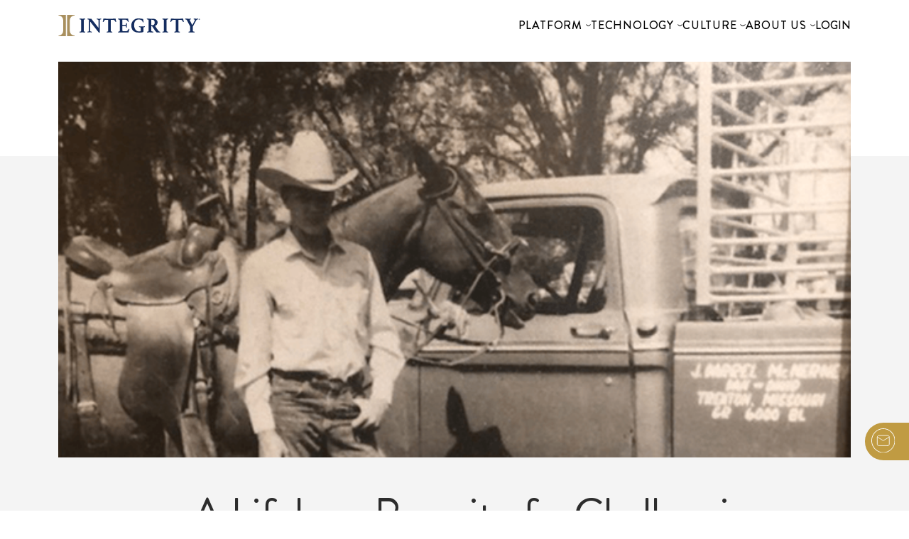

--- FILE ---
content_type: text/html; charset=UTF-8
request_url: https://integrity.com/blog/lifelong-pursuit-of-challenging-skill/
body_size: 19988
content:
<!DOCTYPE html>
<html lang="en-US">
    <head>
        <meta charset="UTF-8">
        <meta name="viewport" content="width=device-width, initial-scale=1, shrink-to-fit=no">
        
       <!-- Google Tag Manager. Paste this code as high in the <head> of the page as possible. -->
        <script>(function(w,d,s,l,i){w[l]=w[l]||[];w[l].push({'gtm.start':
            new Date().getTime(),event:'gtm.js'});var f=d.getElementsByTagName(s)[0],
            j=d.createElement(s),dl=l!='dataLayer'?'&l='+l:'';j.async=true;j.src='https://www.googletagmanager.com/gtm.js?id='+i+dl;f.parentNode.insertBefore(j,f);
            })(window,document,'script','dataLayer','GTM-T9VSF7L');</script>
        <!-- End Google Tag Manager -->
        <meta name='robots' content='index, follow, max-image-preview:large, max-snippet:-1, max-video-preview:-1' />
<meta name="be:wp" content="1.1.17">
<!-- be_ixf, sdk, gho-->
<meta name="be:sdk" content="php_sdk_1.5.15" />
<meta name="be:timer" content="65ms" />
<meta name="be:orig_url" content="https%3A%2F%2Fintegrity.com%2Fblog%2Flifelong-pursuit-of-challenging-skill%2F" />
<meta name="be:norm_url" content="https%3A%2F%2Fintegrity.com%2Fblog%2Flifelong-pursuit-of-challenging-skill%2F" />
<meta name="be:capsule_url" content="https%3A%2F%2Fixfd1-api.bc0a.com%2Fapi%2Fixf%2F1.0.0%2Fget_capsule%2Ff00000000323439%2F1696766760" />
<meta name="be:api_dt" content="Zy_2025;Zm_11;Zd_24;Zh_21;Zmh_25;p_epoch:1764019513508" />
<meta name="be:mod_dt" content="Zy_2025;Zm_11;Zd_24;Zh_21;Zmh_25;p_epoch:1764019513508" />
<meta name="be:diag" content="EYySt+Mv+6VWAKy9My1wZE1tQc09jAxeDE8scBWxfy3SgxWizjcQHb43SiDHOijcRWuH4jcVptZjI5qIVtmtr1G3Eq1s9F0DBOlhsyY9uy4nAVfl1UqEFNtO4Z90zmVjf7rDaVw8ak0MtHm+Kpf/lCkjq2RzgnR5R8kr72C7mY24FCJ6kFNQmHPikBPnpPSLYVely1pslB//J83IphUp84jAde/Gn83IZHkFSpoG8nsNkKfG7Cs58N4VacQRAjG/87pka9qK7zl2ceFBp64wLWjruUX2hPc4R1KP/C55adNC93UZlYraoawQ09jWOxN0N2OTgIVrawmphvZSRuPtsYKR4B2j+Tzpv6oBw1Z7WTcLRt9B69j20gmSWjn9ro5lPlKL9o86jTGa2i9s1wE6j2tOqlGLoTsCuFNpV1MI1C0yhJAjM2ZuUoyJ9y/O7iyyF4uLv90jPTXQ8hqqv//ycPLTZuzv5qu3ZlmBCHXIQuesVWoay7WynHcgBviSNHPxRGRX867qCR9k96yaRFs+X+/y2HVI+QZybgNrF6TfVGN0IJFaE5hiVGzWFaXJKzBFii0LSiVCHrCYlren+i3Uc6VgBzyrTfCwvwhD/7Ep7yBM5uFJVN1KhbyN1owWWJSRPhBvc+jh9EniY9GbghFhsHqHRCyoUWJOW252aJ2xvPK0M5RP6lle0SygiUsvIrORTmx837p3S3crpma3UgVDWYenh4aqU/2XkElKvS3gLgfJCw3o+D6W/aOOeJrTBezEqtb0RzfAbbqTlmaUu6s7EXoujuI8htLn8O5mB/[base64]/rD/Gh/lrJ2robMmMpRom4ugf/3IIF23f8puKAIUSJxhnoyKZ3YEh7FXqND4ozM7lHKVEjN+vdpDV7OBqYQY9H5p+h/+3BRKSa/2mzA59W82W+T1zQaAKUfew1FurZu3E22sy0LalmKJUPDLrVFdF3qH9t+xwAlO6aeuGc5YY4iz7qOD/KLPukz9QKMDpXMbdUJOMDTZLXBFQeOfsggoT9rCEnRyzU9tc9pHwRaA0ZE82l3DT2GlYZvDd1JEuwUL4Lp3hKDaEb8nXKNgTtGLeo4kMPOTbtxnFRlXsuzwCwjKetOc5Q+C+BGW8EWJwvXN2KE3XhDnxdYP4g7ojUnNvlVxdcPUEFGuOBo/3viuVcfvc7LM5n+L4i3kaGrNuUM3QWy815+8WXRIP/VW1L3esCrCoUkulPca4UOgQx63t90ZjAV1FLgh9p9UvVuKHN8gC5iTw9Vy1Coe+VESHrLRRjT0d4EeQ8h9ULHn7mMgx3w963PPrhieBj8EuqTg++F30IDYmpE42JyDLIZ1EnhlkFpX3UAbli6cJtze9wREvw8kiyEtv94gGelzqPd6M9GHH1UkI7oC2RguYTRSTUyU7/pbT6lsxIuMjhXcfBiF20fg3+KYD4o6e3PNonsaAKS2E8TAvb8TkUDYcKJErlwzG6nfo7XGk4GZMMTxu/MZWNuvrxVgpbrb2oltcssHWnnfYhzESb5rTx1PaWbfeSiBH3aMeX5M4g1uMea2Yfe1Clpa8pKbt3XCOBB///laJJqV9GYcM2Rgc4Ht/k+dO0ReZ1lXlNyv7iBANvCFYddSMMY7Ygy18LFnlN4ivuPjNgHzjXgShuOa+iRfAHwC//HmTm5n4TmTkm5iQZBZeTsQirkUIThtr+0C0vv4uPJ9vbvGe0QQRNdMsegLyrU/paCNinAEmCy1lBnoP6ft6OiG342zjXFgsz6/4MvUWhoMOPnLqvb2Kt6UEWgrDDiJQ0dlpGolMrCeM6iKFXLsiQjX6DTZVchHHj6UV3gUo06uguRmK30Hi9eHjg3nqYn70AF31tDcv8ojQcTez4HAjcT5eUi5BiY2xrg0Xx3A1OfC7Y+iUAvDdbdyOYBa40eYJJ9juS/l6UnNtul5Ng6/9hpYfdU3tq/di88L60msCOTJeeSTa6tikhEdkIMDX5V1wNCCj1+/VyxCfJdT/VeVia9rVdaosQZw2g7Ikfcc5GcdYH5qS3tAwIjkzdxRpL5xRTOW6KwwgBauxfxh3hv2W+IyQq80MmW3Nb5C5Ayvul7PvT87rzRIJ0T6zvzL5h5Xrj8K/vRAjsJ94baio0+1D7GupQbqLmpJushgkLyNzL0D+gZbwlWelVBSTDi3gJ+Lmyu5VNcsa7kREUmCagCUlFTc2yFpG2vCtdwDuxYuxA3Thuj0584qOoI+UyxXMyVlWLT4XgpPmHFul/5KG9ZSbHrU9LJ0yFuG5cI47cVkYnRcs+cX5flPAL14FkquHyUibJdUpDroKWmvbegu0IE9w3nY7Mmeqtuvp0leGU+BrA1wvQuDfKMI+qX5cgs5vRQOGcEYqT3UKaW4xBfMWp/[base64]" />
<meta name="be:messages" content="true" />

	<!-- This site is optimized with the Yoast SEO plugin v26.6 - https://yoast.com/wordpress/plugins/seo/ -->
	<title>A Lifelong Pursuit of a Challenging Skill - Integrity</title>
	<meta name="description" content="Dan McNerney is a man of many talents — one of which is competitive roping. It’s a skill he worked very hard to develop!" />
	<link rel="canonical" href="https://integrity.com/blog/lifelong-pursuit-of-challenging-skill/" />
	<meta property="og:locale" content="en_US" />
	<meta property="og:type" content="article" />
	<meta property="og:title" content="A Lifelong Pursuit of a Challenging Skill - Integrity" />
	<meta property="og:description" content="Dan McNerney is a man of many talents — one of which is competitive roping. It’s a skill he worked very hard to develop!" />
	<meta property="og:url" content="https://integrity.com/blog/lifelong-pursuit-of-challenging-skill/" />
	<meta property="og:site_name" content="Integrity" />
	<meta property="article:publisher" content="https://www.facebook.com/IntegrityMG" />
	<meta property="article:modified_time" content="2022-01-21T20:25:34+00:00" />
	<meta property="og:image" content="https://integrity.com/wp-content/uploads/2020/06/1182046996008462.SWFu8BOhRzXTXJjICPfa_height640.png" />
	<meta property="og:image:width" content="640" />
	<meta property="og:image:height" content="320" />
	<meta property="og:image:type" content="image/png" />
	<meta name="twitter:card" content="summary_large_image" />
	<meta name="twitter:site" content="@IntegrityMG" />
	<meta name="twitter:label1" content="Est. reading time" />
	<meta name="twitter:data1" content="1 minute" />
	<script type="application/ld+json" class="yoast-schema-graph">{"@context":"https://schema.org","@graph":[{"@type":"WebPage","@id":"https://integrity.com/blog/lifelong-pursuit-of-challenging-skill/","url":"https://integrity.com/blog/lifelong-pursuit-of-challenging-skill/","name":"A Lifelong Pursuit of a Challenging Skill - Integrity","isPartOf":{"@id":"https://integrity.com/#website"},"primaryImageOfPage":{"@id":"https://integrity.com/blog/lifelong-pursuit-of-challenging-skill/#primaryimage"},"image":{"@id":"https://integrity.com/blog/lifelong-pursuit-of-challenging-skill/#primaryimage"},"thumbnailUrl":"https://integrity.com/wp-content/uploads/2020/06/1182046996008462.SWFu8BOhRzXTXJjICPfa_height640.png","datePublished":"2020-06-29T10:09:20+00:00","dateModified":"2022-01-21T20:25:34+00:00","description":"Dan McNerney is a man of many talents — one of which is competitive roping. It’s a skill he worked very hard to develop!","breadcrumb":{"@id":"https://integrity.com/blog/lifelong-pursuit-of-challenging-skill/#breadcrumb"},"inLanguage":"en-US","potentialAction":[{"@type":"ReadAction","target":["https://integrity.com/blog/lifelong-pursuit-of-challenging-skill/"]}]},{"@type":"ImageObject","inLanguage":"en-US","@id":"https://integrity.com/blog/lifelong-pursuit-of-challenging-skill/#primaryimage","url":"https://integrity.com/wp-content/uploads/2020/06/1182046996008462.SWFu8BOhRzXTXJjICPfa_height640.png","contentUrl":"https://integrity.com/wp-content/uploads/2020/06/1182046996008462.SWFu8BOhRzXTXJjICPfa_height640.png","width":640,"height":320,"caption":"Dan McNerney"},{"@type":"BreadcrumbList","@id":"https://integrity.com/blog/lifelong-pursuit-of-challenging-skill/#breadcrumb","itemListElement":[{"@type":"ListItem","position":1,"name":"Home","item":"https://integrity.com/"},{"@type":"ListItem","position":2,"name":"Blog Posts","item":"https://integrity.com/blog/"},{"@type":"ListItem","position":3,"name":"A Lifelong Pursuit of a Challenging Skill"}]},{"@type":"WebSite","@id":"https://integrity.com/#website","url":"https://integrity.com/","name":"Integrity","description":"For the Good Days Ahead","publisher":{"@id":"https://integrity.com/#organization"},"potentialAction":[{"@type":"SearchAction","target":{"@type":"EntryPoint","urlTemplate":"https://integrity.com/?s={search_term_string}"},"query-input":{"@type":"PropertyValueSpecification","valueRequired":true,"valueName":"search_term_string"}}],"inLanguage":"en-US"},{"@type":"Organization","@id":"https://integrity.com/#organization","name":"Integrity Marketing Group","url":"https://integrity.com/","logo":{"@type":"ImageObject","inLanguage":"en-US","@id":"https://integrity.com/#/schema/logo/image/","url":"https://integrity.com/wp-content/uploads/2021/11/IntegrityLogo_H_RGB.svg","contentUrl":"https://integrity.com/wp-content/uploads/2021/11/IntegrityLogo_H_RGB.svg","width":"1024","height":"1024","caption":"Integrity Marketing Group"},"image":{"@id":"https://integrity.com/#/schema/logo/image/"},"sameAs":["https://www.facebook.com/IntegrityMG","https://x.com/IntegrityMG","https://www.instagram.com/integritymktg/","https://www.linkedin.com/company/integrity-marketing./","https://www.youtube.com/channel/UCXgwXbY_fkDjn8GjdsnfZWw"]}]}</script>
	<!-- / Yoast SEO plugin. -->


<link rel='dns-prefetch' href='//oss.maxcdn.com' />
<link rel='dns-prefetch' href='//fw-cdn.com' />
<link rel="alternate" title="oEmbed (JSON)" type="application/json+oembed" href="https://integrity.com/wp-json/oembed/1.0/embed?url=https%3A%2F%2Fintegrity.com%2Fblog%2Flifelong-pursuit-of-challenging-skill%2F" />
<link rel="alternate" title="oEmbed (XML)" type="text/xml+oembed" href="https://integrity.com/wp-json/oembed/1.0/embed?url=https%3A%2F%2Fintegrity.com%2Fblog%2Flifelong-pursuit-of-challenging-skill%2F&#038;format=xml" />
<style id='wp-img-auto-sizes-contain-inline-css' type='text/css'>
img:is([sizes=auto i],[sizes^="auto," i]){contain-intrinsic-size:3000px 1500px}
/*# sourceURL=wp-img-auto-sizes-contain-inline-css */
</style>
<link rel='stylesheet' id='sbi_styles-css' href='https://integrity.com/wp-content/plugins/instagram-feed/css/sbi-styles.min.css?ver=6.10.0' type='text/css' media='all' />
<style id='wp-emoji-styles-inline-css' type='text/css'>

	img.wp-smiley, img.emoji {
		display: inline !important;
		border: none !important;
		box-shadow: none !important;
		height: 1em !important;
		width: 1em !important;
		margin: 0 0.07em !important;
		vertical-align: -0.1em !important;
		background: none !important;
		padding: 0 !important;
	}
/*# sourceURL=wp-emoji-styles-inline-css */
</style>
<style id='wp-block-library-inline-css' type='text/css'>
:root{--wp-block-synced-color:#7a00df;--wp-block-synced-color--rgb:122,0,223;--wp-bound-block-color:var(--wp-block-synced-color);--wp-editor-canvas-background:#ddd;--wp-admin-theme-color:#007cba;--wp-admin-theme-color--rgb:0,124,186;--wp-admin-theme-color-darker-10:#006ba1;--wp-admin-theme-color-darker-10--rgb:0,107,160.5;--wp-admin-theme-color-darker-20:#005a87;--wp-admin-theme-color-darker-20--rgb:0,90,135;--wp-admin-border-width-focus:2px}@media (min-resolution:192dpi){:root{--wp-admin-border-width-focus:1.5px}}.wp-element-button{cursor:pointer}:root .has-very-light-gray-background-color{background-color:#eee}:root .has-very-dark-gray-background-color{background-color:#313131}:root .has-very-light-gray-color{color:#eee}:root .has-very-dark-gray-color{color:#313131}:root .has-vivid-green-cyan-to-vivid-cyan-blue-gradient-background{background:linear-gradient(135deg,#00d084,#0693e3)}:root .has-purple-crush-gradient-background{background:linear-gradient(135deg,#34e2e4,#4721fb 50%,#ab1dfe)}:root .has-hazy-dawn-gradient-background{background:linear-gradient(135deg,#faaca8,#dad0ec)}:root .has-subdued-olive-gradient-background{background:linear-gradient(135deg,#fafae1,#67a671)}:root .has-atomic-cream-gradient-background{background:linear-gradient(135deg,#fdd79a,#004a59)}:root .has-nightshade-gradient-background{background:linear-gradient(135deg,#330968,#31cdcf)}:root .has-midnight-gradient-background{background:linear-gradient(135deg,#020381,#2874fc)}:root{--wp--preset--font-size--normal:16px;--wp--preset--font-size--huge:42px}.has-regular-font-size{font-size:1em}.has-larger-font-size{font-size:2.625em}.has-normal-font-size{font-size:var(--wp--preset--font-size--normal)}.has-huge-font-size{font-size:var(--wp--preset--font-size--huge)}.has-text-align-center{text-align:center}.has-text-align-left{text-align:left}.has-text-align-right{text-align:right}.has-fit-text{white-space:nowrap!important}#end-resizable-editor-section{display:none}.aligncenter{clear:both}.items-justified-left{justify-content:flex-start}.items-justified-center{justify-content:center}.items-justified-right{justify-content:flex-end}.items-justified-space-between{justify-content:space-between}.screen-reader-text{border:0;clip-path:inset(50%);height:1px;margin:-1px;overflow:hidden;padding:0;position:absolute;width:1px;word-wrap:normal!important}.screen-reader-text:focus{background-color:#ddd;clip-path:none;color:#444;display:block;font-size:1em;height:auto;left:5px;line-height:normal;padding:15px 23px 14px;text-decoration:none;top:5px;width:auto;z-index:100000}html :where(.has-border-color){border-style:solid}html :where([style*=border-top-color]){border-top-style:solid}html :where([style*=border-right-color]){border-right-style:solid}html :where([style*=border-bottom-color]){border-bottom-style:solid}html :where([style*=border-left-color]){border-left-style:solid}html :where([style*=border-width]){border-style:solid}html :where([style*=border-top-width]){border-top-style:solid}html :where([style*=border-right-width]){border-right-style:solid}html :where([style*=border-bottom-width]){border-bottom-style:solid}html :where([style*=border-left-width]){border-left-style:solid}html :where(img[class*=wp-image-]){height:auto;max-width:100%}:where(figure){margin:0 0 1em}html :where(.is-position-sticky){--wp-admin--admin-bar--position-offset:var(--wp-admin--admin-bar--height,0px)}@media screen and (max-width:600px){html :where(.is-position-sticky){--wp-admin--admin-bar--position-offset:0px}}

/*# sourceURL=wp-block-library-inline-css */
</style><style id='global-styles-inline-css' type='text/css'>
:root{--wp--preset--aspect-ratio--square: 1;--wp--preset--aspect-ratio--4-3: 4/3;--wp--preset--aspect-ratio--3-4: 3/4;--wp--preset--aspect-ratio--3-2: 3/2;--wp--preset--aspect-ratio--2-3: 2/3;--wp--preset--aspect-ratio--16-9: 16/9;--wp--preset--aspect-ratio--9-16: 9/16;--wp--preset--color--black: #000000;--wp--preset--color--cyan-bluish-gray: #abb8c3;--wp--preset--color--white: #ffffff;--wp--preset--color--pale-pink: #f78da7;--wp--preset--color--vivid-red: #cf2e2e;--wp--preset--color--luminous-vivid-orange: #ff6900;--wp--preset--color--luminous-vivid-amber: #fcb900;--wp--preset--color--light-green-cyan: #7bdcb5;--wp--preset--color--vivid-green-cyan: #00d084;--wp--preset--color--pale-cyan-blue: #8ed1fc;--wp--preset--color--vivid-cyan-blue: #0693e3;--wp--preset--color--vivid-purple: #9b51e0;--wp--preset--gradient--vivid-cyan-blue-to-vivid-purple: linear-gradient(135deg,rgb(6,147,227) 0%,rgb(155,81,224) 100%);--wp--preset--gradient--light-green-cyan-to-vivid-green-cyan: linear-gradient(135deg,rgb(122,220,180) 0%,rgb(0,208,130) 100%);--wp--preset--gradient--luminous-vivid-amber-to-luminous-vivid-orange: linear-gradient(135deg,rgb(252,185,0) 0%,rgb(255,105,0) 100%);--wp--preset--gradient--luminous-vivid-orange-to-vivid-red: linear-gradient(135deg,rgb(255,105,0) 0%,rgb(207,46,46) 100%);--wp--preset--gradient--very-light-gray-to-cyan-bluish-gray: linear-gradient(135deg,rgb(238,238,238) 0%,rgb(169,184,195) 100%);--wp--preset--gradient--cool-to-warm-spectrum: linear-gradient(135deg,rgb(74,234,220) 0%,rgb(151,120,209) 20%,rgb(207,42,186) 40%,rgb(238,44,130) 60%,rgb(251,105,98) 80%,rgb(254,248,76) 100%);--wp--preset--gradient--blush-light-purple: linear-gradient(135deg,rgb(255,206,236) 0%,rgb(152,150,240) 100%);--wp--preset--gradient--blush-bordeaux: linear-gradient(135deg,rgb(254,205,165) 0%,rgb(254,45,45) 50%,rgb(107,0,62) 100%);--wp--preset--gradient--luminous-dusk: linear-gradient(135deg,rgb(255,203,112) 0%,rgb(199,81,192) 50%,rgb(65,88,208) 100%);--wp--preset--gradient--pale-ocean: linear-gradient(135deg,rgb(255,245,203) 0%,rgb(182,227,212) 50%,rgb(51,167,181) 100%);--wp--preset--gradient--electric-grass: linear-gradient(135deg,rgb(202,248,128) 0%,rgb(113,206,126) 100%);--wp--preset--gradient--midnight: linear-gradient(135deg,rgb(2,3,129) 0%,rgb(40,116,252) 100%);--wp--preset--font-size--small: 13px;--wp--preset--font-size--medium: 20px;--wp--preset--font-size--large: 36px;--wp--preset--font-size--x-large: 42px;--wp--preset--spacing--20: 0.44rem;--wp--preset--spacing--30: 0.67rem;--wp--preset--spacing--40: 1rem;--wp--preset--spacing--50: 1.5rem;--wp--preset--spacing--60: 2.25rem;--wp--preset--spacing--70: 3.38rem;--wp--preset--spacing--80: 5.06rem;--wp--preset--shadow--natural: 6px 6px 9px rgba(0, 0, 0, 0.2);--wp--preset--shadow--deep: 12px 12px 50px rgba(0, 0, 0, 0.4);--wp--preset--shadow--sharp: 6px 6px 0px rgba(0, 0, 0, 0.2);--wp--preset--shadow--outlined: 6px 6px 0px -3px rgb(255, 255, 255), 6px 6px rgb(0, 0, 0);--wp--preset--shadow--crisp: 6px 6px 0px rgb(0, 0, 0);}:where(.is-layout-flex){gap: 0.5em;}:where(.is-layout-grid){gap: 0.5em;}body .is-layout-flex{display: flex;}.is-layout-flex{flex-wrap: wrap;align-items: center;}.is-layout-flex > :is(*, div){margin: 0;}body .is-layout-grid{display: grid;}.is-layout-grid > :is(*, div){margin: 0;}:where(.wp-block-columns.is-layout-flex){gap: 2em;}:where(.wp-block-columns.is-layout-grid){gap: 2em;}:where(.wp-block-post-template.is-layout-flex){gap: 1.25em;}:where(.wp-block-post-template.is-layout-grid){gap: 1.25em;}.has-black-color{color: var(--wp--preset--color--black) !important;}.has-cyan-bluish-gray-color{color: var(--wp--preset--color--cyan-bluish-gray) !important;}.has-white-color{color: var(--wp--preset--color--white) !important;}.has-pale-pink-color{color: var(--wp--preset--color--pale-pink) !important;}.has-vivid-red-color{color: var(--wp--preset--color--vivid-red) !important;}.has-luminous-vivid-orange-color{color: var(--wp--preset--color--luminous-vivid-orange) !important;}.has-luminous-vivid-amber-color{color: var(--wp--preset--color--luminous-vivid-amber) !important;}.has-light-green-cyan-color{color: var(--wp--preset--color--light-green-cyan) !important;}.has-vivid-green-cyan-color{color: var(--wp--preset--color--vivid-green-cyan) !important;}.has-pale-cyan-blue-color{color: var(--wp--preset--color--pale-cyan-blue) !important;}.has-vivid-cyan-blue-color{color: var(--wp--preset--color--vivid-cyan-blue) !important;}.has-vivid-purple-color{color: var(--wp--preset--color--vivid-purple) !important;}.has-black-background-color{background-color: var(--wp--preset--color--black) !important;}.has-cyan-bluish-gray-background-color{background-color: var(--wp--preset--color--cyan-bluish-gray) !important;}.has-white-background-color{background-color: var(--wp--preset--color--white) !important;}.has-pale-pink-background-color{background-color: var(--wp--preset--color--pale-pink) !important;}.has-vivid-red-background-color{background-color: var(--wp--preset--color--vivid-red) !important;}.has-luminous-vivid-orange-background-color{background-color: var(--wp--preset--color--luminous-vivid-orange) !important;}.has-luminous-vivid-amber-background-color{background-color: var(--wp--preset--color--luminous-vivid-amber) !important;}.has-light-green-cyan-background-color{background-color: var(--wp--preset--color--light-green-cyan) !important;}.has-vivid-green-cyan-background-color{background-color: var(--wp--preset--color--vivid-green-cyan) !important;}.has-pale-cyan-blue-background-color{background-color: var(--wp--preset--color--pale-cyan-blue) !important;}.has-vivid-cyan-blue-background-color{background-color: var(--wp--preset--color--vivid-cyan-blue) !important;}.has-vivid-purple-background-color{background-color: var(--wp--preset--color--vivid-purple) !important;}.has-black-border-color{border-color: var(--wp--preset--color--black) !important;}.has-cyan-bluish-gray-border-color{border-color: var(--wp--preset--color--cyan-bluish-gray) !important;}.has-white-border-color{border-color: var(--wp--preset--color--white) !important;}.has-pale-pink-border-color{border-color: var(--wp--preset--color--pale-pink) !important;}.has-vivid-red-border-color{border-color: var(--wp--preset--color--vivid-red) !important;}.has-luminous-vivid-orange-border-color{border-color: var(--wp--preset--color--luminous-vivid-orange) !important;}.has-luminous-vivid-amber-border-color{border-color: var(--wp--preset--color--luminous-vivid-amber) !important;}.has-light-green-cyan-border-color{border-color: var(--wp--preset--color--light-green-cyan) !important;}.has-vivid-green-cyan-border-color{border-color: var(--wp--preset--color--vivid-green-cyan) !important;}.has-pale-cyan-blue-border-color{border-color: var(--wp--preset--color--pale-cyan-blue) !important;}.has-vivid-cyan-blue-border-color{border-color: var(--wp--preset--color--vivid-cyan-blue) !important;}.has-vivid-purple-border-color{border-color: var(--wp--preset--color--vivid-purple) !important;}.has-vivid-cyan-blue-to-vivid-purple-gradient-background{background: var(--wp--preset--gradient--vivid-cyan-blue-to-vivid-purple) !important;}.has-light-green-cyan-to-vivid-green-cyan-gradient-background{background: var(--wp--preset--gradient--light-green-cyan-to-vivid-green-cyan) !important;}.has-luminous-vivid-amber-to-luminous-vivid-orange-gradient-background{background: var(--wp--preset--gradient--luminous-vivid-amber-to-luminous-vivid-orange) !important;}.has-luminous-vivid-orange-to-vivid-red-gradient-background{background: var(--wp--preset--gradient--luminous-vivid-orange-to-vivid-red) !important;}.has-very-light-gray-to-cyan-bluish-gray-gradient-background{background: var(--wp--preset--gradient--very-light-gray-to-cyan-bluish-gray) !important;}.has-cool-to-warm-spectrum-gradient-background{background: var(--wp--preset--gradient--cool-to-warm-spectrum) !important;}.has-blush-light-purple-gradient-background{background: var(--wp--preset--gradient--blush-light-purple) !important;}.has-blush-bordeaux-gradient-background{background: var(--wp--preset--gradient--blush-bordeaux) !important;}.has-luminous-dusk-gradient-background{background: var(--wp--preset--gradient--luminous-dusk) !important;}.has-pale-ocean-gradient-background{background: var(--wp--preset--gradient--pale-ocean) !important;}.has-electric-grass-gradient-background{background: var(--wp--preset--gradient--electric-grass) !important;}.has-midnight-gradient-background{background: var(--wp--preset--gradient--midnight) !important;}.has-small-font-size{font-size: var(--wp--preset--font-size--small) !important;}.has-medium-font-size{font-size: var(--wp--preset--font-size--medium) !important;}.has-large-font-size{font-size: var(--wp--preset--font-size--large) !important;}.has-x-large-font-size{font-size: var(--wp--preset--font-size--x-large) !important;}
/*# sourceURL=global-styles-inline-css */
</style>

<style id='classic-theme-styles-inline-css' type='text/css'>
/*! This file is auto-generated */
.wp-block-button__link{color:#fff;background-color:#32373c;border-radius:9999px;box-shadow:none;text-decoration:none;padding:calc(.667em + 2px) calc(1.333em + 2px);font-size:1.125em}.wp-block-file__button{background:#32373c;color:#fff;text-decoration:none}
/*# sourceURL=/wp-includes/css/classic-themes.min.css */
</style>
<link rel='stylesheet' id='contact-form-7-css' href='https://integrity.com/wp-content/plugins/contact-form-7/includes/css/styles.css?ver=6.1.4' type='text/css' media='all' />
<link rel='stylesheet' id='ta-agent-vouchers-css-css' href='https://integrity.com/wp-content/plugins/ta-agent-vouchers/assets/style.css' type='text/css' media='all' />
<link rel='stylesheet' id='search-filter-plugin-styles-css' href='https://integrity.com/wp-content/plugins/search-filter-pro/public/assets/css/search-filter.min.css?ver=2.5.21' type='text/css' media='all' />
<link rel='stylesheet' id='theme-vendors-css-css' href='https://integrity.com/wp-content/themes/integritymarketing2023/dist/css/theme-vendors.css?id=d3eebc075ab071e55cb1f3e13fb249e9&#038;ver=d71403fe1d7e9de5225537c3a04b5daf' type='text/css' media='all' />
<link rel='stylesheet' id='theme-main-css-css' href='https://integrity.com/wp-content/themes/integritymarketing2023/dist/css/theme-main.css?id=c3d2e8fe2b788940c7a385d33c7e02f9&#038;ver=d71403fe1d7e9de5225537c3a04b5daf' type='text/css' media='all' />
<link rel='stylesheet' id='theme-wp-style-css-css' href='https://integrity.com/wp-content/themes/integritymarketing2023/style.css?ver=d71403fe1d7e9de5225537c3a04b5daf' type='text/css' media='all' />
<script type="text/javascript" src="https://integrity.com/wp-includes/js/jquery/jquery.min.js?ver=3.7.1" id="jquery-core-js"></script>
<script type="text/javascript" src="https://integrity.com/wp-includes/js/jquery/jquery-migrate.min.js?ver=3.4.1" id="jquery-migrate-js"></script>
<script type="text/javascript" id="sbi_scripts-js-extra">
/* <![CDATA[ */
var sb_instagram_js_options = {"font_method":"svg","resized_url":"https://integrity.com/wp-content/uploads/sb-instagram-feed-images/","placeholder":"https://integrity.com/wp-content/plugins/instagram-feed/img/placeholder.png","ajax_url":"https://integrity.com/wp-admin/admin-ajax.php"};
//# sourceURL=sbi_scripts-js-extra
/* ]]> */
</script>
<script type="text/javascript" src="https://integrity.com/wp-content/plugins/instagram-feed/js/sbi-scripts.min.js?ver=6.10.0" id="sbi_scripts-js"></script>
<script type="text/javascript" src="https://integrity.com/wp-content/plugins/ta-agent-vouchers/assets/form.js" id="ta-agent-vouchers-js-js"></script>
<script type="text/javascript" id="search-filter-plugin-build-js-extra">
/* <![CDATA[ */
var SF_LDATA = {"ajax_url":"https://integrity.com/wp-admin/admin-ajax.php","home_url":"https://integrity.com/","extensions":[]};
//# sourceURL=search-filter-plugin-build-js-extra
/* ]]> */
</script>
<script type="text/javascript" src="https://integrity.com/wp-content/plugins/search-filter-pro/public/assets/js/search-filter-build.min.js?ver=2.5.21" id="search-filter-plugin-build-js"></script>
<script type="text/javascript" src="https://integrity.com/wp-content/plugins/search-filter-pro/public/assets/js/chosen.jquery.min.js?ver=2.5.21" id="search-filter-plugin-chosen-js"></script>
<script type="text/javascript" chat="true" src="https://fw-cdn.com/12072373/4593409.js?ver=d71403fe1d7e9de5225537c3a04b5daf" id="chat-js"></script>
<link rel="https://api.w.org/" href="https://integrity.com/wp-json/" /><link rel="alternate" title="JSON" type="application/json" href="https://integrity.com/wp-json/wp/v2/blog/5188" /><link rel="EditURI" type="application/rsd+xml" title="RSD" href="https://integrity.com/xmlrpc.php?rsd" />

<link rel='shortlink' href='https://integrity.com/?p=5188' />
<link rel="icon" href="https://integrity.com/wp-content/uploads/2021/07/Integrity_LogoIcon.svg" sizes="32x32" />
<link rel="icon" href="https://integrity.com/wp-content/uploads/2021/07/Integrity_LogoIcon.svg" sizes="192x192" />
<link rel="apple-touch-icon" href="https://integrity.com/wp-content/uploads/2021/07/Integrity_LogoIcon.svg" />
<meta name="msapplication-TileImage" content="https://integrity.com/wp-content/uploads/2021/07/Integrity_LogoIcon.svg" />
		<style type="text/css" id="wp-custom-css">
			/* HOME IMAGE BACKUP

.body-home .masthead {
  background-image: url('https://integrity.com/wp-content/uploads/2025/06/DallasOffice_1920x1080_wide-scaled.jpg');
  background-size: cover;
  background-position: center;
  background-repeat: no-repeat;
}

*/

.podcast-main .podcast-article .podcast-footer .image .image-wrapper img, .post-container .podcast-article .podcast-footer .image .image-wrapper img, .wil-main .podcast-article .podcast-footer .image .image-wrapper img {
    height: auto;
    width: 350px;
}

ul.inputs-list.multi-container li {
    margin-right: 15px;
}

@media (max-width: 430px) {
ul.inputs-list.multi-container {
    display: flex;
	flex-direction: column;
}
}

#onetrust-consent-sdk {display:none;}

.platform-overview-slider .box .image {
	background-size: contain !important;
}

.content-image-block-container {
	gap: 3rem;
}

.body-careers footer {
	margin-top: 0px;
}

.body-careers .benefits-header > h3 {
	margin-top: 3rem;
}

.component--privacy-policy-docs .privacy-policy-docs-container h2, .component--privacy-policy-docs .privacy-policy-docs-container .h2 {
color: #142d5f;
font-size: 2rem;
}

.component--privacy-policy-docs .privacy-policy-docs-container h3, .component--privacy-policy-docs .privacy-policy-docs-container .h3 {
color: #2969FF;
font-size: 1.5rem;
}

.privacy-policy-docs-container li a, .privacy-policy-docs-container a {
    text-decoration: underline;
}

.leveraging-data {
	height: 100%;
	overflow: auto;
}

.body-wealth footer img {max-width:90%%;}

.body-wealth-2 footer img {max-width:90%%;}

.body-wealth-2 .wysiwyg-wrapper {
    padding: 56.25% 0 0;
    position: relative;
}

.body-wealth-2 .wysiwyg-wrapper iframe {
    height: 100%;
    left: 0;
    max-width: 100%;
    position: absolute;
    top: 0;
    width: 100%;
}

@media screen and (max-width: 500px) .body-additional-disclosures > footer img {
 width: 300px !important;
}

.team-modal.partner .left .top-contact-bar {
	color: #000;
}
.modal-open .contact-link-fixed, #contactModal .hs-error-msg {
	color: #c00c00;
	font-size: 1rem;
}

main.partners-main, main.teammember-main {
	z-index: auto!important;
}

.careers-banner .banner-container .image {background-size:contain !important;}

.body-detailed-partner-list header {
	display: none;
}

.body-detailed-partner-list footer {
	display: none;
}

.body-detailed-partner-list #fc_frame {
		display: none;
}

.body-ask-integrity .normal-masthead sup {top:0px;font-size:15px;}

body.body-lifeincentives .list-item {margin-bottom:30px}

body.body-phpagents .agents-builder .two-column h1 {font-size: clamp(40px, 50vw, 115px);font-weight:800;}

@media and screen (max-width:1200px) {
	body.body-phpagents .agents-builder .two-column h1 {font-weight:800;}
}

@media (max-width:600px) {
	body.body-phpagents .agents-builder .two-column h2 {font-size:32px !important;}
}

body.body-phpagents a.btn {background:#C3C0C0;border:1px solid #C3C0C0;color:#000;font-size:16px;margin-top:30px}


.body-leads, .body-leads p {color:#000;}

.body-leads footer ul li a, .body-leads footer .text-dark {color:#000}

.body-technology .sbs-small .icon-list img {width:initial !important;}

.body-health h2 sup {top:12px}
.body-technology h1 sup {top:24px;font-size:40px;}
.body-technology .content p sup {font-size:10px;top:3px;}

.body-vipedwardjonesagent .tc-wysiwyg h2 {font-size:2rem;font-weight:bold;}

.body-benefits .agents-builder .two-column h1 {font-size:48px}

.weglot-container {
  display: none !important;
}

.body-askintegrityplaninsights .single-news h1 sup {top:7px !important}

@media screen and (max-width:991px) {
.leadcenter-hero .hero__image {background-size:contain}
}


.reminder-media-ol li::marker {
 font-weight: bold;
color: #4178ff;
  }

.reminder-media-form {
	max-width: 800px;
	justify-self: center;

}

.reminder-media-form input {
	width:100% !important;
	padding: 5px;

}

.reminder-media-form select {
	width: 100% !important;
	max-width: 800px !important;
}

.reminder-media-form .wpcf7-list-item {
	display: flex;
	flex-direction: row;
	align-content: left;
	width: 100%;
}

.reminder-media-form .wpcf7-list-item input {
	width: 7% !important;
	margin: 0px !important;
}
.reminder-media-form .wpcf7-submit {
    background-color: #2763f1;
    border: .5px solid #2763f1;
    border-radius: 5px;
    color: #fff;
    font-size: 18px;
    font-weight: 700;
    height: 40px;
    line-height: 18px;
    text-transform: uppercase;
}

/**/
.reminder-media-graphic {
	margin-left: -20px !important;
}		</style>
		        <meta name="google-site-verification" content="uUBkCRrLftcb-tJL6PjOBRPGue2B6z22QEaj2kVW4-Q" />
    </head>
    <body class="body-lifelong-pursuit-of-challenging-skill">
        <!-- Google Tag Manager (noscript). Additionally, paste this code immediately after the opening <body> tag. -->
        <noscript><iframe src="https://www.googletagmanager.com/ns.html?id=GTM-T9VSF7L" height="0" width="0" style="display:none;visibility:hidden"></iframe></noscript>
        <!-- End Google Tag Manager (noscript) -->

        <header id="fixed-on-scroll">
        <div id="int-skip">
            <a href="#int-content" class="skip-link">skip to main content</a>
        </div>
            <div class="d-flex container justify-content-between align-items-start align-items-md-center">
                <div class="logo">
                    <a href="https://integrity.com">
                                        <img class="sticky not-front-page" src="https://integrity.com/wp-content/themes/integritymarketing2023/dist/images/Integrity_H_RGB.svg" alt="Integrity Logo">
                    </a>
                </div>

                <nav class="navbar navbar-expand-lg col p-0 justify-content-end">
                    <button class="navbar-toggler border-0 p-0 mt-2 m-3 collapsed" type="button" data-bs-toggle="collapse" data-bs-target="#navbarToggler" aria-controls="navbarToggler" aria-expanded="false" aria-label="Toggle navigation">
                        <span class="hamburger  not-front-page">
                            <span></span>
                            <span></span>
                            <span></span>
                        </span>
                    </button>
                    <div class="collapse navbar-collapse justify-content-end" id="navbarToggler">

            
                    <div class="nav"><ul id="menu-main" class="d-flex flex-column flex-lg-row p-0 not-front-page"><li id="menu-item-17234" class="menu-item menu-item-type-custom menu-item-object-custom menu-item-has-children menu-item-17234"><a href="/platform/overview">Platform</a>
<ul class="sub-menu">
	<li id="menu-item-15998" class="menu-item menu-item-type-post_type menu-item-object-page menu-item-15998"><a href="https://integrity.com/platform/overview/">Overview</a></li>
	<li id="menu-item-21839" class="menu-item menu-item-type-post_type menu-item-object-page menu-item-21839"><a href="https://integrity.com/life/">Life</a></li>
	<li id="menu-item-21838" class="menu-item menu-item-type-post_type menu-item-object-page menu-item-21838"><a href="https://integrity.com/health/">Health</a></li>
	<li id="menu-item-21840" class="menu-item menu-item-type-post_type menu-item-object-page menu-item-21840"><a href="https://integrity.com/wealth/">Wealth</a></li>
	<li id="menu-item-23528" class="menu-item menu-item-type-post_type menu-item-object-page menu-item-23528"><a href="https://integrity.com/join-us/">Join Us</a></li>
</ul>
</li>
<li id="menu-item-15994" class="menu-item menu-item-type-post_type menu-item-object-page menu-item-has-children menu-item-15994"><a href="https://integrity.com/technology/">Technology</a>
<ul class="sub-menu">
	<li id="menu-item-21975" class="menu-item menu-item-type-post_type menu-item-object-page menu-item-21975"><a href="https://integrity.com/technology/">Overview</a></li>
	<li id="menu-item-26858" class="menu-item menu-item-type-post_type menu-item-object-page menu-item-26858"><a href="https://integrity.com/integrityconnect/">IntegrityCONNECT</a></li>
	<li id="menu-item-23734" class="menu-item menu-item-type-post_type menu-item-object-page menu-item-23734"><a href="https://integrity.com/ask-integrity/">Ask Integrity</a></li>
	<li id="menu-item-23004" class="menu-item menu-item-type-post_type menu-item-object-page menu-item-23004"><a href="https://integrity.com/technology/data/">Data</a></li>
	<li id="menu-item-23529" class="menu-item menu-item-type-post_type menu-item-object-page menu-item-23529"><a href="https://integrity.com/platform/marketing/">Marketing</a></li>
</ul>
</li>
<li id="menu-item-17235" class="menu-item menu-item-type-custom menu-item-object-custom menu-item-has-children menu-item-17235"><a href="/culture/overview">Culture</a>
<ul class="sub-menu">
	<li id="menu-item-15993" class="menu-item menu-item-type-post_type menu-item-object-page menu-item-15993"><a href="https://integrity.com/culture/overview/">Overview</a></li>
	<li id="menu-item-15992" class="menu-item menu-item-type-post_type menu-item-object-page menu-item-15992"><a href="https://integrity.com/culture/careers/">Careers</a></li>
	<li id="menu-item-16375" class="menu-item menu-item-type-custom menu-item-object-custom menu-item-16375"><a href="/blog/">Blog</a></li>
	<li id="menu-item-16603" class="menu-item menu-item-type-custom menu-item-object-custom menu-item-16603"><a href="/inspire/">Inspire</a></li>
</ul>
</li>
<li id="menu-item-17236" class="menu-item menu-item-type-custom menu-item-object-custom menu-item-has-children menu-item-17236"><a href="/about-us/overview/">About Us</a>
<ul class="sub-menu">
	<li id="menu-item-15988" class="menu-item menu-item-type-post_type menu-item-object-page menu-item-15988"><a href="https://integrity.com/about-us/overview/">Overview</a></li>
	<li id="menu-item-16366" class="menu-item menu-item-type-custom menu-item-object-custom menu-item-16366"><a href="/teammembers/">Our Team</a></li>
	<li id="menu-item-16449" class="menu-item menu-item-type-custom menu-item-object-custom menu-item-16449"><a href="/partner/">Our Partners</a></li>
	<li id="menu-item-21842" class="menu-item menu-item-type-post_type menu-item-object-page current_page_parent menu-item-21842"><a href="https://integrity.com/news/">News</a></li>
	<li id="menu-item-21843" class="menu-item menu-item-type-post_type menu-item-object-page menu-item-21843"><a href="https://integrity.com/contact-us/">Contact Us</a></li>
</ul>
</li>
<li id="menu-item-21926" class="menu-item menu-item-type-custom menu-item-object-custom menu-item-21926"><a target="_blank" href="https://connect.integrity.com/ClientsSSO">Login</a></li>
</ul></div>                    </div>
                </nav>
               
               
            </div>
            
        </header>

<div class="single-blog-container" id="int-content">
	<main class="site-main" id="main">
		<section class="platform-overview-slider mt-4 mt-md-0 clearfix">
			<div class="container bigger-z-index">
				<div class="box">
					<div class="removeSlider">
						<div class="item">
														<div class="image" style="max-width: 1350px; background-image:url(https://integrity.com/wp-content/uploads/2020/06/1182046996008462.SWFu8BOhRzXTXJjICPfa_height640.png);"></div>
													</div>
					</div>
				</div>
			</div>
		</section>
		<section class="leveraging-data py-5">
			<div class="container position-relative">
				<div class="bg"><div id="particles-js"></div></div>
				<div class="row">
					<div class="col-12 offset-0 col-lg-9 offset-lg-2">
						<div data-aos="fade-down" data-aos-offset="1" data-aos-delay="0" data-aos-duration="1000" data-aos-once="true">
							<h1 class="h2 font-medium mb-3 color-title">A Lifelong Pursuit of a Challenging Skill</h1>
							<p><span><strong>Category: </strong></span><span class="cat">"Inspire" Stories</span></p>
							<p><span><strong>Date: </strong></span>June 29, 2020</p>
						</div>
					</div>
				</div>
			</div>
		</section>
		<section class="post-container container">

		
<article class="article-container col-12 offset-0 col-lg-10 offset-lg-1"class="post-5188 blog type-blog status-publish has-post-thumbnail hentry family_category-inspire-stories" id="post-5188">
		<div class="article-content" data-aos="fade-up" data-aos-offset="1" data-aos-delay="0" data-aos-duration="1000" data-aos-once="true">
				<div class="the-content-container"> 
					<p>On the <a href="https://integrity.com/inspire">“Inspire” podcast</a>, we were privileged to hear from McNerney Management Group’s legendary founder, <a href="https://integrity.com/teammembers/dan-mcnerney/">Dan McNerney</a>.</p>
<p>Dan is a man of many diverse talents — one of which is competitive roping. It’s a skill he worked very hard to develop, and his hard work paid off when he made it all the way to the high school rodeo national championships!</p>
<p>Dan couldn’t afford a camera at the time, so he doesn’t have any pictures of that event. But he did send us a great photo in front of his truck and horse that was taken a few years after high school (above). Throughout his life, Dan has continued to enjoy the challenge competitive roping provides. Here’s a more recent photo of him doing what he loves:</p>
<p><img fetchpriority="high" decoding="async" class="alignnone wp-image-5190" src="https://integrity.com/wp-content/uploads/2020/06/1182046996008458.qJLDPlwGmjkyyO1krTHZ_height640-300x150.png" alt="Dan McNerney a" width="418" height="209" srcset="https://integrity.com/wp-content/uploads/2020/06/1182046996008458.qJLDPlwGmjkyyO1krTHZ_height640-300x150.png 300w, https://integrity.com/wp-content/uploads/2020/06/1182046996008458.qJLDPlwGmjkyyO1krTHZ_height640-347x174.png 347w, https://integrity.com/wp-content/uploads/2020/06/1182046996008458.qJLDPlwGmjkyyO1krTHZ_height640.png 640w" sizes="(max-width: 418px) 100vw, 418px" /> <img decoding="async" class="alignnone wp-image-5191" src="https://integrity.com/wp-content/uploads/2020/06/1182046996008460.Jf2NG4npGjwHhqKGaiYa_height640-300x150.png" alt="Dan McNerney b" width="420" height="210" srcset="https://integrity.com/wp-content/uploads/2020/06/1182046996008460.Jf2NG4npGjwHhqKGaiYa_height640-300x150.png 300w, https://integrity.com/wp-content/uploads/2020/06/1182046996008460.Jf2NG4npGjwHhqKGaiYa_height640-347x174.png 347w, https://integrity.com/wp-content/uploads/2020/06/1182046996008460.Jf2NG4npGjwHhqKGaiYa_height640.png 640w" sizes="(max-width: 420px) 100vw, 420px" /></p>
<p>Big thanks to Dan for sharing these snapshots of his past with us — and for making the choice to become part of Integrity!</p>
				</div>
		</div>
</article><!-- #post-## -->		<div class="cta-container col-12 offset-0 col-lg-10 offset-lg-1" data-aos="fade-right" data-aos-offset="1" data-aos-delay="0" data-aos-duration="1000" data-aos-once="true">
			<p class="mb-0"><a href="/blog" class="link-with-circle">Back to Blog</a></p>
		</div>

		

				<style>
					@media screen and (min-width: 992px) {
						.related-post:first-child {
							padding-left: 0;
						}
						.related-post:last-child {
							padding-right: 0;
						}
					}
				</style>
				<section class="cl-entry-single-section cl-entry-single-section--related col-12 pb-5">
					<h4 class="cl-entry-single-section__title cl-custom-font">Related Posts</h4>
					<div class="container row flex-wrap justify-content-center align-items-start">
						

<article class="related-post d-flex flex-columncol-12 col-md-6 col-lg-4 my-0" id="post-27564" data-aos="fade-up" data-aos-offset="1" data-aos-delay="0" data-aos-duration="1000" data-aos-once="true">
	<div class="blog-content-left pl-0">
		<div class="blog-content-right pl-0 pr-0 mb-2">
			<a href="https://integrity.com/blog/knowledge-is-power/">
				<div class="background-image-container" style="background-image: url(https://integrity.com/wp-content/uploads/2026/01/Blog_1140x570-9297-MS-1.jpg); height: 175px;width: 100%;background-size: cover;background-position: center;background-repeat: no-repeat;"></div>
			</a>
		</div>
		<div class="entry-header">
		<h3 class="h5 text-blue fw-medium entry-title">Knowledge is Power</h3>
			
			<div class="entry-meta my-2">
				January 9, 2026			</div>
		</div>

		<div class="entry-content">
			<p>There are many roads to success in the insurance industry. Some, like Divine Purpose Financial founder Alyssa Sica, discover theirs through a passion to build and serve. When Alyssa first joined the insurance industry at 21, she didn’t know exactly where it would lead. But what started as a desire for more opportunity and stability..</p>
			<a class="link-with-circle" href="https://integrity.com/blog/knowledge-is-power/">CONTINUE READING</a>
		
						
		</div><!-- .entry-content -->
	</div>
</article><!-- #post-## -->


<article class="related-post d-flex flex-columncol-12 col-md-6 col-lg-4 my-0" id="post-27218" data-aos="fade-up" data-aos-offset="1" data-aos-delay="0" data-aos-duration="1000" data-aos-once="true">
	<div class="blog-content-left pl-0">
		<div class="blog-content-right pl-0 pr-0 mb-2">
			<a href="https://integrity.com/blog/grounded-in-his-roots/">
				<div class="background-image-container" style="background-image: url(https://integrity.com/wp-content/uploads/2025/11/Blog_1140x570-9297-BigApple-1.jpg); height: 175px;width: 100%;background-size: cover;background-position: center;background-repeat: no-repeat;"></div>
			</a>
		</div>
		<div class="entry-header">
		<h3 class="h5 text-blue fw-medium entry-title">Grounded in His Roots</h3>
			
			<div class="entry-meta my-2">
				November 6, 2025			</div>
		</div>

		<div class="entry-content">
			<p>At Integrity, we know success is never a solo act — it takes a community, a family. Enriz Ramirez, CEO of MCare1 Agency, understands that deeply. He’s lived through rebuilding after natural disasters and seen firsthand what’s possible when your community stands behind you. Growing up in Puerto Rico, Enriz says his beginnings were humble&#8230;</p>
			<a class="link-with-circle" href="https://integrity.com/blog/grounded-in-his-roots/">CONTINUE READING</a>
		
						
		</div><!-- .entry-content -->
	</div>
</article><!-- #post-## -->


<article class="related-post d-flex flex-columncol-12 col-md-6 col-lg-4 my-0" id="post-27084" data-aos="fade-up" data-aos-offset="1" data-aos-delay="0" data-aos-duration="1000" data-aos-once="true">
	<div class="blog-content-left pl-0">
		<div class="blog-content-right pl-0 pr-0 mb-2">
			<a href="https://integrity.com/blog/beating-the-odds/">
				<div class="background-image-container" style="background-image: url(https://integrity.com/wp-content/uploads/2025/10/INTMRKT_9297_Fleur-De-Lis_Inspire-SOC-BLOG-9_v1_1140x570.jpg); height: 175px;width: 100%;background-size: cover;background-position: center;background-repeat: no-repeat;"></div>
			</a>
		</div>
		<div class="entry-header">
		<h3 class="h5 text-blue fw-medium entry-title">Beating the Odds</h3>
			
			<div class="entry-meta my-2">
				October 13, 2025			</div>
		</div>

		<div class="entry-content">
			<p>More than ever before, women are making a bold and powerful impact in the insurance industry — and it’s because of iconic leaders like Jasmine Suazo, Co-Founder of The Wealth Academy. She has built a company focused on mentoring women and teaching them how to be successful in not only business, but as mothers. When..</p>
			<a class="link-with-circle" href="https://integrity.com/blog/beating-the-odds/">CONTINUE READING</a>
		
						
		</div><!-- .entry-content -->
	</div>
</article><!-- #post-## -->
					</div>
				</section>


	</main><!-- #main -->
</div>

        
        <footer>
            <div class="container">
                <div class="d-flex flex-column flex-md-row align-items-center justify-content-between pb-5 mb-4">
                    <div>
                        <div class="d-flex flex-column gap-4">
                            <img src="https://integrity.com/wp-content/themes/integritymarketing2023/dist/images/Integrity_H_RGB.svg" width="250" alt="Integrity Logo"/>
                            <address class="d-flex flex-column text-center text-md-start">
                                <span>1445 Ross Avenue, 40th Floor</span>
                                <span>Dallas, Texas 75202</span>
                                <span>866-650-1857</span>
                                <span>Technology Support: 800-960-4196</span>
                            </address>
                        </div>
                     
                    </div>
                    <div>
                        <div class="d-flex flex-column gap-2 subscribe-box">
                            <p class="h5 fw-light d-flex justify-content-center justify-content-md-start ">Stay in the know</p>
                            <p class="text-18 mb-0 text-center text-md-start">Get the latest on what’s happening at Integrity.</p>
                            <div class="form-captcha">
                                <script charset="utf-8" type="text/javascript" src="https://js.hsforms.net/forms/embed/v2.js"></script>
                                <script>
                                    hbspt.forms.create({
                                        region: "na1",
                                        portalId: "3936836",
                                        formId: "6030fa5e-c30b-4b0e-aa7a-8ebb92edd916",
                                        formInstanceId: 'eeb0466c-86f2-4673-b311-c909b8dd3a6b'
                                    });
                                </script>
                            </div>
                        </div>

                    </div>
                </div>
                <!-- BrightEdge Autopilot Integration --> 
                <div class="row">
                    <div class="col-12">
                                            </div>
                </div>
                <div class="row ">
                    <div class="col-12">
                        
                            <div class="nav border-top border-bottom border-md-0 pt-3"><ul id="menu-footer" class="footer-menu d-flex flex-column flex-md-row flex-wrap justify-content-between justify-content-md-center justify-content-lg-between align-items-center p-0 w-100"><li id="menu-item-16761" class="menu-item menu-item-type-post_type menu-item-object-page menu-item-home menu-item-16761"><a href="https://integrity.com/">Home</a></li>
<li id="menu-item-16766" class="menu-item menu-item-type-post_type menu-item-object-page menu-item-16766"><a href="https://integrity.com/platform/overview/">Platform</a></li>
<li id="menu-item-16767" class="menu-item menu-item-type-post_type menu-item-object-page menu-item-16767"><a href="https://integrity.com/technology/">Technology</a></li>
<li id="menu-item-16765" class="menu-item menu-item-type-post_type menu-item-object-page menu-item-16765"><a href="https://integrity.com/culture/overview/">Culture</a></li>
<li id="menu-item-25217" class="menu-item menu-item-type-custom menu-item-object-custom menu-item-25217"><a href="https://integrity.com/about-us/overview">About Us</a></li>
</ul></div>                        
                    </div>
                    <div class="col-12">
                        <ul class="d-flex flex-wrap flex-column flex-md-row justify-content-center align-items-center m-0 p-4 sub-footer-menu gap-2">
                            <li><a href="https://integrity.com/privacy-policy">Privacy Policy</a></li>
                            <li><a href="https://integrity.com/consumer-health-data-privacy-notice">Consumer Health Data Privacy Notice</a></li>
                            <li><a href="https://integrity.com/terms-of-service">Terms of Service</a></li>
                            <li><a href="https://integrity.com/vendor-code-of-conduct">Vendor Code of Conduct</a></li>
                            <li><a href="https://submit-irm.trustarc.com/services/validation/d14968e7-edec-4831-b5f2-c494567844f6/?brandId=81e0f329-8561-4493-b6f3-e59d89055c91" target="_blank">Do Not Sell or Share My Personal Information</a></li>
                        </ul>
                    </div>
                                        <div class="col-12">
                        <div class="d-flex flex-column align-items-center flex-md-row  justify-content-md-between py-4">
                            <div class="copyright order-3 order-md-1">© 2026 Integrity, LLC </div>
                            <ul class="list-inline mb-0 d-flex flex-wrap social-menu order-1 order-md-3 gap-1 pb-3 pb-md-0">
                                <li class="list-inline-item align-middle m-0">
                                    <a href="https://www.facebook.com/IntegrityMG" title="Integrity Marketing Facebook" target="_blank">
                                        <svg xmlns:xlink="http://www.w3.org/1999/xlink" width="20px" height="20px" viewBox="0 0 20 20">
                                            <path fill="#999DA7" d="M10,0C4.5,0,0,4.5,0,10c0,5.5,4.5,10,10,10c5.5,0,10-4.5,10-10C20,4.5,15.5,0,10,0 M12.3,7h-1.2
                                                        c-0.2,0-0.3,0-0.3,0.4v1.1h1.4L12.1,10h-1.2v4.5h-2V10h-1V8.5h1V7.3c0-0.8,0.4-2,2-2l1.5,0V7z"></path>
                                        </svg>
                                    </a>
                                </li>
                                <li class="list-inline-item align-middle m-0">
                                    <a href="https://www.linkedin.com/company/integrity-marketing./" title="Integrity Marketing LinkedIn" target="_blank">
                                        <svg xmlns:xlink="http://www.w3.org/1999/xlink" width="20px" height="20px" viewBox="0 0 20 20">
                                            <path fill="#999DA7" d="M10,0C4.5,0,0,4.5,0,10c0,5.5,4.5,10,10,10s10-4.5,10-10C20,4.5,15.5,0,10,0 M7,14.9H5v-7h2V14.9z M6.2,7.2
                                                        c-0.6,0-1.1-0.5-1.1-1c0-0.6,0.4-1,1.1-1c0.7,0,1.1,0.4,1.1,1C7.3,6.7,6.9,7.2,6.2,7.2 M15,14.9h-2.5V11c0-0.9-0.2-1.4-0.9-1.4
                                                        c-0.6,0-0.9,0.4-1,0.8c-0.1,0.1,0,0.3,0,0.5v4.1h-2v-4.8c0-0.8-0.1-1.7-0.1-2.2h1.8l0.1,1h0c0.3-0.5,1.1-1.1,2.2-1.1
                                                        c1.4,0,2.5,0.9,2.5,2.9V14.9z"></path>
                                        </svg>
                                    </a>
                                </li>
                                <li class="list-inline-item align-middle m-0">
                                    <a href="https://www.instagram.com/integritymktg/" title="Integrity Marketing Instagram" target="_blank">
                                        <svg xmlns:xlink="http://www.w3.org/1999/xlink" width="20px" height="20px" viewBox="0 0 20 20">
                                            <path fill-rule="evenodd" clip-rule="evenodd" fill="#999DA7" d="M12.8,10.2c0,1.6-1.3,2.8-2.8,2.8s-2.8-1.2-2.8-2.8
                                                        c0-0.2,0-0.7,0.1-0.7H6.4v3.8c0,0.2,0.3,0.2,0.5,0.2h6.4c0.2,0,0.2,0,0.2-0.2V9.5h-0.6C12.8,9.5,12.8,9.9,12.8,10.2"></path>
                                            <path fill-rule="evenodd" clip-rule="evenodd" fill="#999DA7" d="M10,11.9c1,0,1.8-0.8,1.8-1.8c0-1-0.8-1.8-1.8-1.8
                                                        c-1,0-1.8,0.8-1.8,1.8C8.2,11.1,9,11.9,10,11.9"></path>
                                            <path fill-rule="evenodd" clip-rule="evenodd" fill="#999DA7" d="M13.2,6.5h-1.1c-0.2,0-0.3,0.3-0.3,0.5V8c0,0.2,0.1,0.5,0.3,0.5
                                                        h1.1c0.2,0,0.2-0.3,0.2-0.5V7C13.4,6.8,13.4,6.5,13.2,6.5"></path>
                                            <path fill-rule="evenodd" clip-rule="evenodd" fill="#999DA7" d="M10,0C4.5,0,0,4.5,0,10c0,5.5,4.5,10,10,10c5.5,0,10-4.5,10-10
                                                        C20,4.5,15.5,0,10,0 M14.4,13.7c0,0.6-0.2,0.8-0.8,0.8H6.5c-0.6,0-1.1-0.2-1.1-0.8V6.6c0-0.6,0.5-1.1,1.1-1.1h7.1
                                                        c0.6,0,0.8,0.5,0.8,1.1V13.7z"></path>
                                            <rect x="-56.9" y="0" fill="none" width="133.7" height="20"></rect>
                                        </svg>
                                    </a>
                                </li>
                                <li class="list-inline-item align-middle m-0">
                                    <a href="https://x.com/integritymg" title="Integrity Marketing Twitter" target="_blank">
                                    <svg id="Twitter" xmlns="http://www.w3.org/2000/svg" width="20" height="20" viewBox="0 0 20 20">
                                        <path id="Subtraction_1" data-name="Subtraction 1" d="M12349-17166a10.01,10.01,0,0,1-10-10,10.012,10.012,0,0,1,10-10,10.014,10.014,0,0,1,10,10A10.012,10.012,0,0,1,12349-17166Zm-.854-9.484v0l2.665,3.557h2.881l-3.951-5.283,3.507-3.787h-.85l-3.036,3.277-2.454-3.277h-2.886l3.743,5-3.765,4.068h.845l3.3-3.557Zm4.3,2.938h-1.323l-5.854-7.824h1.329l5.847,7.822Z" transform="translate(-12339.002 17186.002)" fill="#999da7"/>
                                    </svg>  
                                    </a>
                                </li>
                                <li class="list-inline-item align-middle m-0">
                                    <a href="https://www.youtube.com/channel/UCXgwXbY_fkDjn8GjdsnfZWw" title="Integrity Marketing Youtube" target="_blank">
                                        <svg xmlns:xlink="http://www.w3.org/1999/xlink" width="20px" height="20px" viewBox="0 0 20 20">
                                            <polygon fill="#555555" points="8.9,12 11.9,10.5 12.2,10.3 8.9,8.5 "></polygon>
                                            <path fill="#555555" d="M10,0C4.5,0,0,4.5,0,10c0,5.5,4.5,10,10,10c5.5,0,10-4.5,10-10C20,4.5,15.5,0,10,0 M16.4,10.9
                                                        c0,1-0.2,2-0.2,2s-0.2,0.9-0.5,1.2c-0.5,0.5-1,0.5-1.3,0.5c-1.8,0.1-4.4,0.1-4.4,0.1s-3.3,0-4.3-0.1c-0.3-0.1-0.9,0-1.4-0.5
                                                        C4,13.8,4,12.9,4,12.9s0-1,0-2V9.9c0-1,0-2,0-2S4,7.1,4.4,6.7c0.5-0.5,1-0.6,1.2-0.6C7.4,5.9,10,5.8,10,5.8h0c0,0,2.6,0.1,4.4,0.2
                                                        c0.2,0,0.8,0.1,1.3,0.6C16,7,16.2,7.9,16.2,7.9s0.2,1,0.2,2V10.9z"></path>
                                            <rect x="-113.7" y="0.4" fill="none" width="133.7" height="20"></rect>
                                        </svg>
                                    </a>
                                </li>
                            </ul>
                        </div>
                   
                    </div>
                </div>
            </div>
            <a href="#" data-bs-toggle="modal" data-bs-target="#contactModal"  class="contact-link-fixed"><img src="https://integrity.com/wp-content/themes/integritymarketing2023/dist/images/icon-contact-circle.svg" alt="Contact us"></a>
            <div class="modal team-modal partner fade" id="contactModal" data-bs-backdrop="static" tabindex="-1" role="dialog" aria-labelledby="teamModalLabel" aria-hidden="true">
                <div class="modal-dialog modal-dialog-centered modal-xl" role="document">
                    <div class="modal-content">
                        <a href="" class="close blue" data-bs-dismiss="modal" aria-label="Close">
                            <span class="sr-only">Close Modal</span>
                        </a>
                        <div class="modal-body p-0 d-flex align-items-stretch flex-row flex-wrap">
                            <div class="left d-none d-lg-block bg-white contact-title">
                                <div class="top-contact-bar align-items-center d-flex"><span>Stay Connected</span></div>
                                <p class="h5 font-light">Public Relations</p>
                                <p class="mb-0"><a href="mailto:press@integrity.com" class="font-medium">press@integrity.com</a></p>
                                <p class="h5 font-light pt-3">Partnership Inquiries</p>
                                <p class="mb-0"><a href="mailto:partnership@integrity.com" class="font-medium">partnership@integrity.com</a></p>
                                <p class="h5 font-light pt-3">Technology Support</p>
                                <p class="mb-0"><a href="mailto:support@clients.integrity.com" class="font-medium">support@clients.integrity.com</a></p>
                                <p class="h5 font-light pt-3">General</p>
                                <p class="mb-0"><a href="mailto:info@integrity.com" class="font-medium">info@integrity.com</a></p>
                                <div class="divider"></div>
                                <p class="h5 font-light">Headquarters</p>
                                <p>1445 Ross Avenue, 40<sup class="footer-address-sup">th</sup> Floor<br>Dallas, TX 75202</p>
                                <p class="contact-link location blue"><a href="/contact-us">See on Map</a></p>
                                <div class="divider"></div>
                                <ul class="list-inline mb-0 share-links">
                                    <li class="list-inline-item">
                                    <a href="https://www.facebook.com/IntegrityMG" title="Integrity Marketing Facebook" target="_blank">
                                            <svg xmlns="http://www.w3.org/2000/svg" width="40px" height="40px" viewBox="0 0 40 40">
                                                <path fill="#4178FF" d="M20,0C9,0,0,9,0,20s9,20,20,20s20-9,20-20S31,0,20,0 M24.7,14h-2.4c-0.4,0-0.6,0.1-0.6,0.8V17h2.8l-0.4,3
                                                            h-2.5v9h-4v-9h-2v-3h2v-2.4c0-1.5,0.7-3.9,4-3.9l3,0V14z"></path>
                                            </svg>
                                        </a>
                                    </li>
                                    <li class="list-inline-item">
                                    <a href="https://www.linkedin.com/company/integrity-marketing./" title="Integrity Marketing LinkedIn" target="_blank">
                                            <svg xmlns="http://www.w3.org/2000/svg" width="40px" height="40px" viewBox="0 0 40 40">
                                                <path fill="#4178FF" d="M20,0C9,0,0,9,0,20c0,11,9,20,20,20s20-9,20-20C40,9,31,0,20,0 M14,29.8h-4v-14h4V29.8z M12.4,14.4
                                                            c-1.3,0-2.1-0.9-2.1-2.1c0-1.2,0.9-2.1,2.2-2.1c1.3,0,2.1,0.9,2.2,2.1C14.6,13.4,13.8,14.4,12.4,14.4 M30,29.8h-5v-7.8
                                                            c0-1.7-0.4-2.9-1.9-2.9c-1.1,0-1.7,0.8-2,1.5c-0.1,0.3-0.1,0.7-0.1,1v8.1h-4v-9.5c0-1.7-0.1-3.5-0.2-4.5h3.6l0.2,2h0.1
                                                            c0.5-1,2.1-2.1,4.3-2.1c2.7,0,5,1.9,5,5.8V29.8z"></path>
                                            </svg>
                                        </a>
                                    </li>
                                    <li class="list-inline-item">
                                    <a href="https://www.instagram.com/integritymktg/" title="Integrity Marketing instagram" target="_blank">
                                            <svg xmlns="http://www.w3.org/2000/svg" width="40px" height="40px" viewBox="0 0 40 40">
                                                <path fill-rule="evenodd" clip-rule="evenodd" fill="#4178FF" d="M25.7,20.4c0,3.1-2.5,5.6-5.7,5.6c-3.1,0-5.7-2.5-5.7-5.6
                                                            c0-0.5,0.1-1.4,0.2-1.4h-1.8v7.7c0,0.4,0.5,0.3,0.9,0.3h12.7c0.4,0,0.4,0,0.4-0.3V19h-1.3C25.6,19,25.7,19.9,25.7,20.4"></path>
                                                <path fill-rule="evenodd" clip-rule="evenodd" fill="#4178FF" d="M20,23.8c2,0,3.5-1.6,3.5-3.5S22,16.8,20,16.8
                                                            c-2,0-3.5,1.6-3.5,3.5S18.1,23.8,20,23.8"></path>
                                                <path fill-rule="evenodd" clip-rule="evenodd" fill="#4178FF" d="M26.4,13h-2.1c-0.4,0-0.5,0.5-0.5,0.9v2.1c0,0.4,0.1,0.9,0.5,0.9
                                                            h2.1c0.4,0,0.4-0.6,0.4-0.9v-2.1C26.7,13.6,26.8,13,26.4,13"></path>
                                                <path fill-rule="evenodd" clip-rule="evenodd" fill="#4178FF" d="M20,0C9,0,0,9,0,20C0,31,9,40,20,40c11.1,0,20-9,20-20
                                                            C40,9,31.1,0,20,0 M28.7,27.4c0,1.2-0.5,1.6-1.7,1.6H12.9c-1.2,0-2.2-0.5-2.2-1.6V13.2c0-1.2,1-2.2,2.2-2.2h14.1
                                                            c1.2,0,1.7,1.1,1.7,2.2V27.4z"></path>
                                                <rect x="-113.7" fill="none" width="267.5" height="40"></rect>
                                            </svg>
                                        </a>
                                    </li>
                                    <li class="list-inline-item">
                                    <a href="https://x.com/integritymg" title="Integrity Marketing Twitter" target="_blank">
                                            <svg xmlns="http://www.w3.org/2000/svg" xmlns:xlink="http://www.w3.org/1999/xlink" version="1.1" width="40px" height="40px" viewBox="0 0 256 256" xml:space="preserve">
                                            <g style="stroke: none; stroke-width: 0; stroke-dasharray: none; stroke-linecap: butt; stroke-linejoin: miter; stroke-miterlimit: 10; fill: none; fill-rule: nonzero; opacity: 1;" transform="translate(1.4065934065934016 1.4065934065934016) scale(2.81 2.81)">
                                                <polygon points="24.89,23.01 57.79,66.99 65.24,66.99 32.34,23.01 " style="stroke: none; stroke-width: 1; stroke-dasharray: none; stroke-linecap: butt; stroke-linejoin: miter; stroke-miterlimit: 10; fill: #4178FF; fill-rule: nonzero; opacity: 1;" transform="  matrix(1 0 0 1 0 0) "/>
                                                <path d="M 45 0 L 45 0 C 20.147 0 0 20.147 0 45 v 0 c 0 24.853 20.147 45 45 45 h 0 c 24.853 0 45 -20.147 45 -45 v 0 C 90 20.147 69.853 0 45 0 z M 56.032 70.504 L 41.054 50.477 L 22.516 70.504 h -4.765 L 38.925 47.63 L 17.884 19.496 h 16.217 L 47.895 37.94 l 17.072 -18.444 h 4.765 L 50.024 40.788 l 22.225 29.716 H 56.032 z" style="stroke: none; stroke-width: 1; stroke-dasharray: none; stroke-linecap: butt; stroke-linejoin: miter; stroke-miterlimit: 10; fill: #4178FF; fill-rule: nonzero; opacity: 1;" transform=" matrix(1 0 0 1 0 0) " stroke-linecap="round"/>
                                            </g>
                                            </svg>
                                        </a>
                                    </li>
                                    <li class="list-inline-item">
                                    <a href="https://www.youtube.com/channel/UCXgwXbY_fkDjn8GjdsnfZWw" title="Integrity Marketing Youtube" target="_blank">
                                            <svg xmlns="http://www.w3.org/2000/svg" width="40px" height="40px" viewBox="0 0 40 40">
                                                <g>
                                                    <polygon fill="#4178FF" points="17.9,23.2 23.7,20.2 24.4,19.7 17.9,16.2     "></polygon>
                                                    <path fill="#4178FF" d="M20,0C9,0,0,9,0,20c0,11,9,20,20,20c11,0,20-9,20-20C40,9,31,0,20,0 M32.9,20.9c0,2-0.4,4-0.4,4
                                                                s-0.3,1.7-1.1,2.5c-0.9,1-2.1,1-2.6,1.1c-3.5,0.3-8.8,0.3-8.8,0.3s-6.5-0.1-8.5-0.3c-0.6-0.1-1.8-0.1-2.8-1.1C8,26.7,7.9,25,7.9,25
                                                                s-0.1-2-0.1-4V19c0-2,0.1-4,0.1-4s0.1-1.7,0.9-2.5c1-1,2-1.2,2.5-1.2c3.5-0.3,8.7-0.4,8.7-0.4h0c0,0,5.2,0.2,8.7,0.4
                                                                c0.5,0.1,1.6,0.2,2.5,1.1c0.7,0.8,1.2,2.5,1.2,2.5s0.4,2.1,0.4,4.1V20.9z"></path>
                                                </g>
                                            </svg>
                                        </a>
                                    </li>
                                </ul>
                            </div>
                            <div class="right bg-light">
                                <p class="h3 mb-3 font-light">Thank you for your interest</p>
                                <p class="font-light mb-4">Please fill out the information below.</p>
                                <div class="form-container">
                                    <!--[if lte IE 8]>
                                    <script charset="utf-8" type="text/javascript" src="https://js.hsforms.net/forms/v2-legacy.js"></script>
                                    <![endif]-->
                                    <script charset="utf-8" type="text/javascript" src="https://js.hsforms.net/forms/v2.js"></script>
                                    <script>
                                    hbspt.forms.create({
                                        region: "na1",
                                        portalId: "3936836",
                                        formId: "f5ae2e28-74c6-4232-a507-e8b7d21143fc"
                                    });
                                    </script>
                                </div>
                            </div>
                        </div>
                    </div>
                </div>
            </div>
            
        </footer>
        <!--  -->
        
        <script type="speculationrules">
{"prefetch":[{"source":"document","where":{"and":[{"href_matches":"/*"},{"not":{"href_matches":["/wp-*.php","/wp-admin/*","/wp-content/uploads/*","/wp-content/*","/wp-content/plugins/*","/wp-content/themes/integritymarketing2023/*","/*\\?(.+)"]}},{"not":{"selector_matches":"a[rel~=\"nofollow\"]"}},{"not":{"selector_matches":".no-prefetch, .no-prefetch a"}}]},"eagerness":"conservative"}]}
</script>
<!-- Instagram Feed JS -->
<script type="text/javascript">
var sbiajaxurl = "https://integrity.com/wp-admin/admin-ajax.php";
</script>
<script type="text/javascript" src="https://integrity.com/wp-includes/js/dist/hooks.min.js?ver=dd5603f07f9220ed27f1" id="wp-hooks-js"></script>
<script type="text/javascript" src="https://integrity.com/wp-includes/js/dist/i18n.min.js?ver=c26c3dc7bed366793375" id="wp-i18n-js"></script>
<script type="text/javascript" id="wp-i18n-js-after">
/* <![CDATA[ */
wp.i18n.setLocaleData( { 'text direction\u0004ltr': [ 'ltr' ] } );
//# sourceURL=wp-i18n-js-after
/* ]]> */
</script>
<script type="text/javascript" src="https://integrity.com/wp-content/plugins/contact-form-7/includes/swv/js/index.js?ver=6.1.4" id="swv-js"></script>
<script type="text/javascript" id="contact-form-7-js-before">
/* <![CDATA[ */
var wpcf7 = {
    "api": {
        "root": "https:\/\/integrity.com\/wp-json\/",
        "namespace": "contact-form-7\/v1"
    }
};
//# sourceURL=contact-form-7-js-before
/* ]]> */
</script>
<script type="text/javascript" src="https://integrity.com/wp-content/plugins/contact-form-7/includes/js/index.js?ver=6.1.4" id="contact-form-7-js"></script>
<script type="text/javascript" src="https://integrity.com/wp-includes/js/jquery/ui/core.min.js?ver=1.13.3" id="jquery-ui-core-js"></script>
<script type="text/javascript" src="https://integrity.com/wp-includes/js/jquery/ui/datepicker.min.js?ver=1.13.3" id="jquery-ui-datepicker-js"></script>
<script type="text/javascript" id="jquery-ui-datepicker-js-after">
/* <![CDATA[ */
jQuery(function(jQuery){jQuery.datepicker.setDefaults({"closeText":"Close","currentText":"Today","monthNames":["January","February","March","April","May","June","July","August","September","October","November","December"],"monthNamesShort":["Jan","Feb","Mar","Apr","May","Jun","Jul","Aug","Sep","Oct","Nov","Dec"],"nextText":"Next","prevText":"Previous","dayNames":["Sunday","Monday","Tuesday","Wednesday","Thursday","Friday","Saturday"],"dayNamesShort":["Sun","Mon","Tue","Wed","Thu","Fri","Sat"],"dayNamesMin":["S","M","T","W","T","F","S"],"dateFormat":"MM d, yy","firstDay":1,"isRTL":false});});
//# sourceURL=jquery-ui-datepicker-js-after
/* ]]> */
</script>
<script type="text/javascript" src="https://integrity.com/wp-content/themes/integritymarketing2023/dist/js/manifest.js?id=68a423031f782f4e558f975940c2a466" id="manifest-js-js"></script>
<script type="text/javascript" src="https://integrity.com/wp-content/themes/integritymarketing2023/dist/js/vendor.js?id=567a6a3e87443f97d5bf3a9d0504150c" id="vendor-js-js"></script>
<script type="text/javascript" id="theme-main-js-js-extra">
/* <![CDATA[ */
var WPJS = {"ajaxURL":"https://integrity.com/wp-admin/admin-ajax.php","homeURL":"https://integrity.com"};
//# sourceURL=theme-main-js-js-extra
/* ]]> */
</script>
<script type="text/javascript" src="https://integrity.com/wp-content/themes/integritymarketing2023/dist/js/theme-main.js?id=cea0cadcbfcfb2348e663d08330e4ac1" id="theme-main-js-js"></script>
<script id="wp-emoji-settings" type="application/json">
{"baseUrl":"https://s.w.org/images/core/emoji/17.0.2/72x72/","ext":".png","svgUrl":"https://s.w.org/images/core/emoji/17.0.2/svg/","svgExt":".svg","source":{"concatemoji":"https://integrity.com/wp-includes/js/wp-emoji-release.min.js?ver=d71403fe1d7e9de5225537c3a04b5daf"}}
</script>
<script type="module">
/* <![CDATA[ */
/*! This file is auto-generated */
const a=JSON.parse(document.getElementById("wp-emoji-settings").textContent),o=(window._wpemojiSettings=a,"wpEmojiSettingsSupports"),s=["flag","emoji"];function i(e){try{var t={supportTests:e,timestamp:(new Date).valueOf()};sessionStorage.setItem(o,JSON.stringify(t))}catch(e){}}function c(e,t,n){e.clearRect(0,0,e.canvas.width,e.canvas.height),e.fillText(t,0,0);t=new Uint32Array(e.getImageData(0,0,e.canvas.width,e.canvas.height).data);e.clearRect(0,0,e.canvas.width,e.canvas.height),e.fillText(n,0,0);const a=new Uint32Array(e.getImageData(0,0,e.canvas.width,e.canvas.height).data);return t.every((e,t)=>e===a[t])}function p(e,t){e.clearRect(0,0,e.canvas.width,e.canvas.height),e.fillText(t,0,0);var n=e.getImageData(16,16,1,1);for(let e=0;e<n.data.length;e++)if(0!==n.data[e])return!1;return!0}function u(e,t,n,a){switch(t){case"flag":return n(e,"\ud83c\udff3\ufe0f\u200d\u26a7\ufe0f","\ud83c\udff3\ufe0f\u200b\u26a7\ufe0f")?!1:!n(e,"\ud83c\udde8\ud83c\uddf6","\ud83c\udde8\u200b\ud83c\uddf6")&&!n(e,"\ud83c\udff4\udb40\udc67\udb40\udc62\udb40\udc65\udb40\udc6e\udb40\udc67\udb40\udc7f","\ud83c\udff4\u200b\udb40\udc67\u200b\udb40\udc62\u200b\udb40\udc65\u200b\udb40\udc6e\u200b\udb40\udc67\u200b\udb40\udc7f");case"emoji":return!a(e,"\ud83e\u1fac8")}return!1}function f(e,t,n,a){let r;const o=(r="undefined"!=typeof WorkerGlobalScope&&self instanceof WorkerGlobalScope?new OffscreenCanvas(300,150):document.createElement("canvas")).getContext("2d",{willReadFrequently:!0}),s=(o.textBaseline="top",o.font="600 32px Arial",{});return e.forEach(e=>{s[e]=t(o,e,n,a)}),s}function r(e){var t=document.createElement("script");t.src=e,t.defer=!0,document.head.appendChild(t)}a.supports={everything:!0,everythingExceptFlag:!0},new Promise(t=>{let n=function(){try{var e=JSON.parse(sessionStorage.getItem(o));if("object"==typeof e&&"number"==typeof e.timestamp&&(new Date).valueOf()<e.timestamp+604800&&"object"==typeof e.supportTests)return e.supportTests}catch(e){}return null}();if(!n){if("undefined"!=typeof Worker&&"undefined"!=typeof OffscreenCanvas&&"undefined"!=typeof URL&&URL.createObjectURL&&"undefined"!=typeof Blob)try{var e="postMessage("+f.toString()+"("+[JSON.stringify(s),u.toString(),c.toString(),p.toString()].join(",")+"));",a=new Blob([e],{type:"text/javascript"});const r=new Worker(URL.createObjectURL(a),{name:"wpTestEmojiSupports"});return void(r.onmessage=e=>{i(n=e.data),r.terminate(),t(n)})}catch(e){}i(n=f(s,u,c,p))}t(n)}).then(e=>{for(const n in e)a.supports[n]=e[n],a.supports.everything=a.supports.everything&&a.supports[n],"flag"!==n&&(a.supports.everythingExceptFlag=a.supports.everythingExceptFlag&&a.supports[n]);var t;a.supports.everythingExceptFlag=a.supports.everythingExceptFlag&&!a.supports.flag,a.supports.everything||((t=a.source||{}).concatemoji?r(t.concatemoji):t.wpemoji&&t.twemoji&&(r(t.twemoji),r(t.wpemoji)))});
//# sourceURL=https://integrity.com/wp-includes/js/wp-emoji-loader.min.js
/* ]]> */
</script>

<!-- be_ixf, sdk, is -->
        
    </body>
</html>

--- FILE ---
content_type: text/html; charset=utf-8
request_url: https://www.google.com/recaptcha/enterprise/anchor?ar=1&k=6LdGZJsoAAAAAIwMJHRwqiAHA6A_6ZP6bTYpbgSX&co=aHR0cHM6Ly9pbnRlZ3JpdHkuY29tOjQ0Mw..&hl=en&v=PoyoqOPhxBO7pBk68S4YbpHZ&size=invisible&badge=inline&anchor-ms=20000&execute-ms=30000&cb=zeh9ldt8jwqk
body_size: 48642
content:
<!DOCTYPE HTML><html dir="ltr" lang="en"><head><meta http-equiv="Content-Type" content="text/html; charset=UTF-8">
<meta http-equiv="X-UA-Compatible" content="IE=edge">
<title>reCAPTCHA</title>
<style type="text/css">
/* cyrillic-ext */
@font-face {
  font-family: 'Roboto';
  font-style: normal;
  font-weight: 400;
  font-stretch: 100%;
  src: url(//fonts.gstatic.com/s/roboto/v48/KFO7CnqEu92Fr1ME7kSn66aGLdTylUAMa3GUBHMdazTgWw.woff2) format('woff2');
  unicode-range: U+0460-052F, U+1C80-1C8A, U+20B4, U+2DE0-2DFF, U+A640-A69F, U+FE2E-FE2F;
}
/* cyrillic */
@font-face {
  font-family: 'Roboto';
  font-style: normal;
  font-weight: 400;
  font-stretch: 100%;
  src: url(//fonts.gstatic.com/s/roboto/v48/KFO7CnqEu92Fr1ME7kSn66aGLdTylUAMa3iUBHMdazTgWw.woff2) format('woff2');
  unicode-range: U+0301, U+0400-045F, U+0490-0491, U+04B0-04B1, U+2116;
}
/* greek-ext */
@font-face {
  font-family: 'Roboto';
  font-style: normal;
  font-weight: 400;
  font-stretch: 100%;
  src: url(//fonts.gstatic.com/s/roboto/v48/KFO7CnqEu92Fr1ME7kSn66aGLdTylUAMa3CUBHMdazTgWw.woff2) format('woff2');
  unicode-range: U+1F00-1FFF;
}
/* greek */
@font-face {
  font-family: 'Roboto';
  font-style: normal;
  font-weight: 400;
  font-stretch: 100%;
  src: url(//fonts.gstatic.com/s/roboto/v48/KFO7CnqEu92Fr1ME7kSn66aGLdTylUAMa3-UBHMdazTgWw.woff2) format('woff2');
  unicode-range: U+0370-0377, U+037A-037F, U+0384-038A, U+038C, U+038E-03A1, U+03A3-03FF;
}
/* math */
@font-face {
  font-family: 'Roboto';
  font-style: normal;
  font-weight: 400;
  font-stretch: 100%;
  src: url(//fonts.gstatic.com/s/roboto/v48/KFO7CnqEu92Fr1ME7kSn66aGLdTylUAMawCUBHMdazTgWw.woff2) format('woff2');
  unicode-range: U+0302-0303, U+0305, U+0307-0308, U+0310, U+0312, U+0315, U+031A, U+0326-0327, U+032C, U+032F-0330, U+0332-0333, U+0338, U+033A, U+0346, U+034D, U+0391-03A1, U+03A3-03A9, U+03B1-03C9, U+03D1, U+03D5-03D6, U+03F0-03F1, U+03F4-03F5, U+2016-2017, U+2034-2038, U+203C, U+2040, U+2043, U+2047, U+2050, U+2057, U+205F, U+2070-2071, U+2074-208E, U+2090-209C, U+20D0-20DC, U+20E1, U+20E5-20EF, U+2100-2112, U+2114-2115, U+2117-2121, U+2123-214F, U+2190, U+2192, U+2194-21AE, U+21B0-21E5, U+21F1-21F2, U+21F4-2211, U+2213-2214, U+2216-22FF, U+2308-230B, U+2310, U+2319, U+231C-2321, U+2336-237A, U+237C, U+2395, U+239B-23B7, U+23D0, U+23DC-23E1, U+2474-2475, U+25AF, U+25B3, U+25B7, U+25BD, U+25C1, U+25CA, U+25CC, U+25FB, U+266D-266F, U+27C0-27FF, U+2900-2AFF, U+2B0E-2B11, U+2B30-2B4C, U+2BFE, U+3030, U+FF5B, U+FF5D, U+1D400-1D7FF, U+1EE00-1EEFF;
}
/* symbols */
@font-face {
  font-family: 'Roboto';
  font-style: normal;
  font-weight: 400;
  font-stretch: 100%;
  src: url(//fonts.gstatic.com/s/roboto/v48/KFO7CnqEu92Fr1ME7kSn66aGLdTylUAMaxKUBHMdazTgWw.woff2) format('woff2');
  unicode-range: U+0001-000C, U+000E-001F, U+007F-009F, U+20DD-20E0, U+20E2-20E4, U+2150-218F, U+2190, U+2192, U+2194-2199, U+21AF, U+21E6-21F0, U+21F3, U+2218-2219, U+2299, U+22C4-22C6, U+2300-243F, U+2440-244A, U+2460-24FF, U+25A0-27BF, U+2800-28FF, U+2921-2922, U+2981, U+29BF, U+29EB, U+2B00-2BFF, U+4DC0-4DFF, U+FFF9-FFFB, U+10140-1018E, U+10190-1019C, U+101A0, U+101D0-101FD, U+102E0-102FB, U+10E60-10E7E, U+1D2C0-1D2D3, U+1D2E0-1D37F, U+1F000-1F0FF, U+1F100-1F1AD, U+1F1E6-1F1FF, U+1F30D-1F30F, U+1F315, U+1F31C, U+1F31E, U+1F320-1F32C, U+1F336, U+1F378, U+1F37D, U+1F382, U+1F393-1F39F, U+1F3A7-1F3A8, U+1F3AC-1F3AF, U+1F3C2, U+1F3C4-1F3C6, U+1F3CA-1F3CE, U+1F3D4-1F3E0, U+1F3ED, U+1F3F1-1F3F3, U+1F3F5-1F3F7, U+1F408, U+1F415, U+1F41F, U+1F426, U+1F43F, U+1F441-1F442, U+1F444, U+1F446-1F449, U+1F44C-1F44E, U+1F453, U+1F46A, U+1F47D, U+1F4A3, U+1F4B0, U+1F4B3, U+1F4B9, U+1F4BB, U+1F4BF, U+1F4C8-1F4CB, U+1F4D6, U+1F4DA, U+1F4DF, U+1F4E3-1F4E6, U+1F4EA-1F4ED, U+1F4F7, U+1F4F9-1F4FB, U+1F4FD-1F4FE, U+1F503, U+1F507-1F50B, U+1F50D, U+1F512-1F513, U+1F53E-1F54A, U+1F54F-1F5FA, U+1F610, U+1F650-1F67F, U+1F687, U+1F68D, U+1F691, U+1F694, U+1F698, U+1F6AD, U+1F6B2, U+1F6B9-1F6BA, U+1F6BC, U+1F6C6-1F6CF, U+1F6D3-1F6D7, U+1F6E0-1F6EA, U+1F6F0-1F6F3, U+1F6F7-1F6FC, U+1F700-1F7FF, U+1F800-1F80B, U+1F810-1F847, U+1F850-1F859, U+1F860-1F887, U+1F890-1F8AD, U+1F8B0-1F8BB, U+1F8C0-1F8C1, U+1F900-1F90B, U+1F93B, U+1F946, U+1F984, U+1F996, U+1F9E9, U+1FA00-1FA6F, U+1FA70-1FA7C, U+1FA80-1FA89, U+1FA8F-1FAC6, U+1FACE-1FADC, U+1FADF-1FAE9, U+1FAF0-1FAF8, U+1FB00-1FBFF;
}
/* vietnamese */
@font-face {
  font-family: 'Roboto';
  font-style: normal;
  font-weight: 400;
  font-stretch: 100%;
  src: url(//fonts.gstatic.com/s/roboto/v48/KFO7CnqEu92Fr1ME7kSn66aGLdTylUAMa3OUBHMdazTgWw.woff2) format('woff2');
  unicode-range: U+0102-0103, U+0110-0111, U+0128-0129, U+0168-0169, U+01A0-01A1, U+01AF-01B0, U+0300-0301, U+0303-0304, U+0308-0309, U+0323, U+0329, U+1EA0-1EF9, U+20AB;
}
/* latin-ext */
@font-face {
  font-family: 'Roboto';
  font-style: normal;
  font-weight: 400;
  font-stretch: 100%;
  src: url(//fonts.gstatic.com/s/roboto/v48/KFO7CnqEu92Fr1ME7kSn66aGLdTylUAMa3KUBHMdazTgWw.woff2) format('woff2');
  unicode-range: U+0100-02BA, U+02BD-02C5, U+02C7-02CC, U+02CE-02D7, U+02DD-02FF, U+0304, U+0308, U+0329, U+1D00-1DBF, U+1E00-1E9F, U+1EF2-1EFF, U+2020, U+20A0-20AB, U+20AD-20C0, U+2113, U+2C60-2C7F, U+A720-A7FF;
}
/* latin */
@font-face {
  font-family: 'Roboto';
  font-style: normal;
  font-weight: 400;
  font-stretch: 100%;
  src: url(//fonts.gstatic.com/s/roboto/v48/KFO7CnqEu92Fr1ME7kSn66aGLdTylUAMa3yUBHMdazQ.woff2) format('woff2');
  unicode-range: U+0000-00FF, U+0131, U+0152-0153, U+02BB-02BC, U+02C6, U+02DA, U+02DC, U+0304, U+0308, U+0329, U+2000-206F, U+20AC, U+2122, U+2191, U+2193, U+2212, U+2215, U+FEFF, U+FFFD;
}
/* cyrillic-ext */
@font-face {
  font-family: 'Roboto';
  font-style: normal;
  font-weight: 500;
  font-stretch: 100%;
  src: url(//fonts.gstatic.com/s/roboto/v48/KFO7CnqEu92Fr1ME7kSn66aGLdTylUAMa3GUBHMdazTgWw.woff2) format('woff2');
  unicode-range: U+0460-052F, U+1C80-1C8A, U+20B4, U+2DE0-2DFF, U+A640-A69F, U+FE2E-FE2F;
}
/* cyrillic */
@font-face {
  font-family: 'Roboto';
  font-style: normal;
  font-weight: 500;
  font-stretch: 100%;
  src: url(//fonts.gstatic.com/s/roboto/v48/KFO7CnqEu92Fr1ME7kSn66aGLdTylUAMa3iUBHMdazTgWw.woff2) format('woff2');
  unicode-range: U+0301, U+0400-045F, U+0490-0491, U+04B0-04B1, U+2116;
}
/* greek-ext */
@font-face {
  font-family: 'Roboto';
  font-style: normal;
  font-weight: 500;
  font-stretch: 100%;
  src: url(//fonts.gstatic.com/s/roboto/v48/KFO7CnqEu92Fr1ME7kSn66aGLdTylUAMa3CUBHMdazTgWw.woff2) format('woff2');
  unicode-range: U+1F00-1FFF;
}
/* greek */
@font-face {
  font-family: 'Roboto';
  font-style: normal;
  font-weight: 500;
  font-stretch: 100%;
  src: url(//fonts.gstatic.com/s/roboto/v48/KFO7CnqEu92Fr1ME7kSn66aGLdTylUAMa3-UBHMdazTgWw.woff2) format('woff2');
  unicode-range: U+0370-0377, U+037A-037F, U+0384-038A, U+038C, U+038E-03A1, U+03A3-03FF;
}
/* math */
@font-face {
  font-family: 'Roboto';
  font-style: normal;
  font-weight: 500;
  font-stretch: 100%;
  src: url(//fonts.gstatic.com/s/roboto/v48/KFO7CnqEu92Fr1ME7kSn66aGLdTylUAMawCUBHMdazTgWw.woff2) format('woff2');
  unicode-range: U+0302-0303, U+0305, U+0307-0308, U+0310, U+0312, U+0315, U+031A, U+0326-0327, U+032C, U+032F-0330, U+0332-0333, U+0338, U+033A, U+0346, U+034D, U+0391-03A1, U+03A3-03A9, U+03B1-03C9, U+03D1, U+03D5-03D6, U+03F0-03F1, U+03F4-03F5, U+2016-2017, U+2034-2038, U+203C, U+2040, U+2043, U+2047, U+2050, U+2057, U+205F, U+2070-2071, U+2074-208E, U+2090-209C, U+20D0-20DC, U+20E1, U+20E5-20EF, U+2100-2112, U+2114-2115, U+2117-2121, U+2123-214F, U+2190, U+2192, U+2194-21AE, U+21B0-21E5, U+21F1-21F2, U+21F4-2211, U+2213-2214, U+2216-22FF, U+2308-230B, U+2310, U+2319, U+231C-2321, U+2336-237A, U+237C, U+2395, U+239B-23B7, U+23D0, U+23DC-23E1, U+2474-2475, U+25AF, U+25B3, U+25B7, U+25BD, U+25C1, U+25CA, U+25CC, U+25FB, U+266D-266F, U+27C0-27FF, U+2900-2AFF, U+2B0E-2B11, U+2B30-2B4C, U+2BFE, U+3030, U+FF5B, U+FF5D, U+1D400-1D7FF, U+1EE00-1EEFF;
}
/* symbols */
@font-face {
  font-family: 'Roboto';
  font-style: normal;
  font-weight: 500;
  font-stretch: 100%;
  src: url(//fonts.gstatic.com/s/roboto/v48/KFO7CnqEu92Fr1ME7kSn66aGLdTylUAMaxKUBHMdazTgWw.woff2) format('woff2');
  unicode-range: U+0001-000C, U+000E-001F, U+007F-009F, U+20DD-20E0, U+20E2-20E4, U+2150-218F, U+2190, U+2192, U+2194-2199, U+21AF, U+21E6-21F0, U+21F3, U+2218-2219, U+2299, U+22C4-22C6, U+2300-243F, U+2440-244A, U+2460-24FF, U+25A0-27BF, U+2800-28FF, U+2921-2922, U+2981, U+29BF, U+29EB, U+2B00-2BFF, U+4DC0-4DFF, U+FFF9-FFFB, U+10140-1018E, U+10190-1019C, U+101A0, U+101D0-101FD, U+102E0-102FB, U+10E60-10E7E, U+1D2C0-1D2D3, U+1D2E0-1D37F, U+1F000-1F0FF, U+1F100-1F1AD, U+1F1E6-1F1FF, U+1F30D-1F30F, U+1F315, U+1F31C, U+1F31E, U+1F320-1F32C, U+1F336, U+1F378, U+1F37D, U+1F382, U+1F393-1F39F, U+1F3A7-1F3A8, U+1F3AC-1F3AF, U+1F3C2, U+1F3C4-1F3C6, U+1F3CA-1F3CE, U+1F3D4-1F3E0, U+1F3ED, U+1F3F1-1F3F3, U+1F3F5-1F3F7, U+1F408, U+1F415, U+1F41F, U+1F426, U+1F43F, U+1F441-1F442, U+1F444, U+1F446-1F449, U+1F44C-1F44E, U+1F453, U+1F46A, U+1F47D, U+1F4A3, U+1F4B0, U+1F4B3, U+1F4B9, U+1F4BB, U+1F4BF, U+1F4C8-1F4CB, U+1F4D6, U+1F4DA, U+1F4DF, U+1F4E3-1F4E6, U+1F4EA-1F4ED, U+1F4F7, U+1F4F9-1F4FB, U+1F4FD-1F4FE, U+1F503, U+1F507-1F50B, U+1F50D, U+1F512-1F513, U+1F53E-1F54A, U+1F54F-1F5FA, U+1F610, U+1F650-1F67F, U+1F687, U+1F68D, U+1F691, U+1F694, U+1F698, U+1F6AD, U+1F6B2, U+1F6B9-1F6BA, U+1F6BC, U+1F6C6-1F6CF, U+1F6D3-1F6D7, U+1F6E0-1F6EA, U+1F6F0-1F6F3, U+1F6F7-1F6FC, U+1F700-1F7FF, U+1F800-1F80B, U+1F810-1F847, U+1F850-1F859, U+1F860-1F887, U+1F890-1F8AD, U+1F8B0-1F8BB, U+1F8C0-1F8C1, U+1F900-1F90B, U+1F93B, U+1F946, U+1F984, U+1F996, U+1F9E9, U+1FA00-1FA6F, U+1FA70-1FA7C, U+1FA80-1FA89, U+1FA8F-1FAC6, U+1FACE-1FADC, U+1FADF-1FAE9, U+1FAF0-1FAF8, U+1FB00-1FBFF;
}
/* vietnamese */
@font-face {
  font-family: 'Roboto';
  font-style: normal;
  font-weight: 500;
  font-stretch: 100%;
  src: url(//fonts.gstatic.com/s/roboto/v48/KFO7CnqEu92Fr1ME7kSn66aGLdTylUAMa3OUBHMdazTgWw.woff2) format('woff2');
  unicode-range: U+0102-0103, U+0110-0111, U+0128-0129, U+0168-0169, U+01A0-01A1, U+01AF-01B0, U+0300-0301, U+0303-0304, U+0308-0309, U+0323, U+0329, U+1EA0-1EF9, U+20AB;
}
/* latin-ext */
@font-face {
  font-family: 'Roboto';
  font-style: normal;
  font-weight: 500;
  font-stretch: 100%;
  src: url(//fonts.gstatic.com/s/roboto/v48/KFO7CnqEu92Fr1ME7kSn66aGLdTylUAMa3KUBHMdazTgWw.woff2) format('woff2');
  unicode-range: U+0100-02BA, U+02BD-02C5, U+02C7-02CC, U+02CE-02D7, U+02DD-02FF, U+0304, U+0308, U+0329, U+1D00-1DBF, U+1E00-1E9F, U+1EF2-1EFF, U+2020, U+20A0-20AB, U+20AD-20C0, U+2113, U+2C60-2C7F, U+A720-A7FF;
}
/* latin */
@font-face {
  font-family: 'Roboto';
  font-style: normal;
  font-weight: 500;
  font-stretch: 100%;
  src: url(//fonts.gstatic.com/s/roboto/v48/KFO7CnqEu92Fr1ME7kSn66aGLdTylUAMa3yUBHMdazQ.woff2) format('woff2');
  unicode-range: U+0000-00FF, U+0131, U+0152-0153, U+02BB-02BC, U+02C6, U+02DA, U+02DC, U+0304, U+0308, U+0329, U+2000-206F, U+20AC, U+2122, U+2191, U+2193, U+2212, U+2215, U+FEFF, U+FFFD;
}
/* cyrillic-ext */
@font-face {
  font-family: 'Roboto';
  font-style: normal;
  font-weight: 900;
  font-stretch: 100%;
  src: url(//fonts.gstatic.com/s/roboto/v48/KFO7CnqEu92Fr1ME7kSn66aGLdTylUAMa3GUBHMdazTgWw.woff2) format('woff2');
  unicode-range: U+0460-052F, U+1C80-1C8A, U+20B4, U+2DE0-2DFF, U+A640-A69F, U+FE2E-FE2F;
}
/* cyrillic */
@font-face {
  font-family: 'Roboto';
  font-style: normal;
  font-weight: 900;
  font-stretch: 100%;
  src: url(//fonts.gstatic.com/s/roboto/v48/KFO7CnqEu92Fr1ME7kSn66aGLdTylUAMa3iUBHMdazTgWw.woff2) format('woff2');
  unicode-range: U+0301, U+0400-045F, U+0490-0491, U+04B0-04B1, U+2116;
}
/* greek-ext */
@font-face {
  font-family: 'Roboto';
  font-style: normal;
  font-weight: 900;
  font-stretch: 100%;
  src: url(//fonts.gstatic.com/s/roboto/v48/KFO7CnqEu92Fr1ME7kSn66aGLdTylUAMa3CUBHMdazTgWw.woff2) format('woff2');
  unicode-range: U+1F00-1FFF;
}
/* greek */
@font-face {
  font-family: 'Roboto';
  font-style: normal;
  font-weight: 900;
  font-stretch: 100%;
  src: url(//fonts.gstatic.com/s/roboto/v48/KFO7CnqEu92Fr1ME7kSn66aGLdTylUAMa3-UBHMdazTgWw.woff2) format('woff2');
  unicode-range: U+0370-0377, U+037A-037F, U+0384-038A, U+038C, U+038E-03A1, U+03A3-03FF;
}
/* math */
@font-face {
  font-family: 'Roboto';
  font-style: normal;
  font-weight: 900;
  font-stretch: 100%;
  src: url(//fonts.gstatic.com/s/roboto/v48/KFO7CnqEu92Fr1ME7kSn66aGLdTylUAMawCUBHMdazTgWw.woff2) format('woff2');
  unicode-range: U+0302-0303, U+0305, U+0307-0308, U+0310, U+0312, U+0315, U+031A, U+0326-0327, U+032C, U+032F-0330, U+0332-0333, U+0338, U+033A, U+0346, U+034D, U+0391-03A1, U+03A3-03A9, U+03B1-03C9, U+03D1, U+03D5-03D6, U+03F0-03F1, U+03F4-03F5, U+2016-2017, U+2034-2038, U+203C, U+2040, U+2043, U+2047, U+2050, U+2057, U+205F, U+2070-2071, U+2074-208E, U+2090-209C, U+20D0-20DC, U+20E1, U+20E5-20EF, U+2100-2112, U+2114-2115, U+2117-2121, U+2123-214F, U+2190, U+2192, U+2194-21AE, U+21B0-21E5, U+21F1-21F2, U+21F4-2211, U+2213-2214, U+2216-22FF, U+2308-230B, U+2310, U+2319, U+231C-2321, U+2336-237A, U+237C, U+2395, U+239B-23B7, U+23D0, U+23DC-23E1, U+2474-2475, U+25AF, U+25B3, U+25B7, U+25BD, U+25C1, U+25CA, U+25CC, U+25FB, U+266D-266F, U+27C0-27FF, U+2900-2AFF, U+2B0E-2B11, U+2B30-2B4C, U+2BFE, U+3030, U+FF5B, U+FF5D, U+1D400-1D7FF, U+1EE00-1EEFF;
}
/* symbols */
@font-face {
  font-family: 'Roboto';
  font-style: normal;
  font-weight: 900;
  font-stretch: 100%;
  src: url(//fonts.gstatic.com/s/roboto/v48/KFO7CnqEu92Fr1ME7kSn66aGLdTylUAMaxKUBHMdazTgWw.woff2) format('woff2');
  unicode-range: U+0001-000C, U+000E-001F, U+007F-009F, U+20DD-20E0, U+20E2-20E4, U+2150-218F, U+2190, U+2192, U+2194-2199, U+21AF, U+21E6-21F0, U+21F3, U+2218-2219, U+2299, U+22C4-22C6, U+2300-243F, U+2440-244A, U+2460-24FF, U+25A0-27BF, U+2800-28FF, U+2921-2922, U+2981, U+29BF, U+29EB, U+2B00-2BFF, U+4DC0-4DFF, U+FFF9-FFFB, U+10140-1018E, U+10190-1019C, U+101A0, U+101D0-101FD, U+102E0-102FB, U+10E60-10E7E, U+1D2C0-1D2D3, U+1D2E0-1D37F, U+1F000-1F0FF, U+1F100-1F1AD, U+1F1E6-1F1FF, U+1F30D-1F30F, U+1F315, U+1F31C, U+1F31E, U+1F320-1F32C, U+1F336, U+1F378, U+1F37D, U+1F382, U+1F393-1F39F, U+1F3A7-1F3A8, U+1F3AC-1F3AF, U+1F3C2, U+1F3C4-1F3C6, U+1F3CA-1F3CE, U+1F3D4-1F3E0, U+1F3ED, U+1F3F1-1F3F3, U+1F3F5-1F3F7, U+1F408, U+1F415, U+1F41F, U+1F426, U+1F43F, U+1F441-1F442, U+1F444, U+1F446-1F449, U+1F44C-1F44E, U+1F453, U+1F46A, U+1F47D, U+1F4A3, U+1F4B0, U+1F4B3, U+1F4B9, U+1F4BB, U+1F4BF, U+1F4C8-1F4CB, U+1F4D6, U+1F4DA, U+1F4DF, U+1F4E3-1F4E6, U+1F4EA-1F4ED, U+1F4F7, U+1F4F9-1F4FB, U+1F4FD-1F4FE, U+1F503, U+1F507-1F50B, U+1F50D, U+1F512-1F513, U+1F53E-1F54A, U+1F54F-1F5FA, U+1F610, U+1F650-1F67F, U+1F687, U+1F68D, U+1F691, U+1F694, U+1F698, U+1F6AD, U+1F6B2, U+1F6B9-1F6BA, U+1F6BC, U+1F6C6-1F6CF, U+1F6D3-1F6D7, U+1F6E0-1F6EA, U+1F6F0-1F6F3, U+1F6F7-1F6FC, U+1F700-1F7FF, U+1F800-1F80B, U+1F810-1F847, U+1F850-1F859, U+1F860-1F887, U+1F890-1F8AD, U+1F8B0-1F8BB, U+1F8C0-1F8C1, U+1F900-1F90B, U+1F93B, U+1F946, U+1F984, U+1F996, U+1F9E9, U+1FA00-1FA6F, U+1FA70-1FA7C, U+1FA80-1FA89, U+1FA8F-1FAC6, U+1FACE-1FADC, U+1FADF-1FAE9, U+1FAF0-1FAF8, U+1FB00-1FBFF;
}
/* vietnamese */
@font-face {
  font-family: 'Roboto';
  font-style: normal;
  font-weight: 900;
  font-stretch: 100%;
  src: url(//fonts.gstatic.com/s/roboto/v48/KFO7CnqEu92Fr1ME7kSn66aGLdTylUAMa3OUBHMdazTgWw.woff2) format('woff2');
  unicode-range: U+0102-0103, U+0110-0111, U+0128-0129, U+0168-0169, U+01A0-01A1, U+01AF-01B0, U+0300-0301, U+0303-0304, U+0308-0309, U+0323, U+0329, U+1EA0-1EF9, U+20AB;
}
/* latin-ext */
@font-face {
  font-family: 'Roboto';
  font-style: normal;
  font-weight: 900;
  font-stretch: 100%;
  src: url(//fonts.gstatic.com/s/roboto/v48/KFO7CnqEu92Fr1ME7kSn66aGLdTylUAMa3KUBHMdazTgWw.woff2) format('woff2');
  unicode-range: U+0100-02BA, U+02BD-02C5, U+02C7-02CC, U+02CE-02D7, U+02DD-02FF, U+0304, U+0308, U+0329, U+1D00-1DBF, U+1E00-1E9F, U+1EF2-1EFF, U+2020, U+20A0-20AB, U+20AD-20C0, U+2113, U+2C60-2C7F, U+A720-A7FF;
}
/* latin */
@font-face {
  font-family: 'Roboto';
  font-style: normal;
  font-weight: 900;
  font-stretch: 100%;
  src: url(//fonts.gstatic.com/s/roboto/v48/KFO7CnqEu92Fr1ME7kSn66aGLdTylUAMa3yUBHMdazQ.woff2) format('woff2');
  unicode-range: U+0000-00FF, U+0131, U+0152-0153, U+02BB-02BC, U+02C6, U+02DA, U+02DC, U+0304, U+0308, U+0329, U+2000-206F, U+20AC, U+2122, U+2191, U+2193, U+2212, U+2215, U+FEFF, U+FFFD;
}

</style>
<link rel="stylesheet" type="text/css" href="https://www.gstatic.com/recaptcha/releases/PoyoqOPhxBO7pBk68S4YbpHZ/styles__ltr.css">
<script nonce="ZXG7IGaj8cYTlDWriv9X3A" type="text/javascript">window['__recaptcha_api'] = 'https://www.google.com/recaptcha/enterprise/';</script>
<script type="text/javascript" src="https://www.gstatic.com/recaptcha/releases/PoyoqOPhxBO7pBk68S4YbpHZ/recaptcha__en.js" nonce="ZXG7IGaj8cYTlDWriv9X3A">
      
    </script></head>
<body><div id="rc-anchor-alert" class="rc-anchor-alert">This reCAPTCHA is for testing purposes only. Please report to the site admin if you are seeing this.</div>
<input type="hidden" id="recaptcha-token" value="[base64]">
<script type="text/javascript" nonce="ZXG7IGaj8cYTlDWriv9X3A">
      recaptcha.anchor.Main.init("[\x22ainput\x22,[\x22bgdata\x22,\x22\x22,\[base64]/[base64]/bmV3IFpbdF0obVswXSk6Sz09Mj9uZXcgWlt0XShtWzBdLG1bMV0pOks9PTM/bmV3IFpbdF0obVswXSxtWzFdLG1bMl0pOks9PTQ/[base64]/[base64]/[base64]/[base64]/[base64]/[base64]/[base64]/[base64]/[base64]/[base64]/[base64]/[base64]/[base64]/[base64]\\u003d\\u003d\x22,\[base64]\\u003d\\u003d\x22,\x22w43Cky5PwoHDqSfCmMKjTMKQw5vCky1cw45uJsOYw4VCKVXCqWlXc8OGwqvDjMOMw5zCowJqwqgYNTXDqTTCjnTDlsOEWBs9w53DksOkw6/DgsKbwovCgcOROwzCrMKow5/DqnYzwoHClXHDocOsZcKXwpvCtsK0dzzDsV3CqcKEJMKowqzCnE5mw7LCjcO4w717PMKzAU/Ci8KqcVNLw5DCihZ8bcOUwpF8SsKqw7Zpwq0Jw4Y6wpo5esKQw4/CnMKfwrnDnMK7IE7DlHjDnXTCnwtBwojCkzcqRMKgw4VqQMK0Ay8XOCBCLcOWwpbDisKdw5DCq8KgXMOLC20YG8KYaEYTwovDjsOsw6nCjsO3w5QHw65PGcOPwqPDnjvDmHkAw7REw5lBwoHCqVsOBFp1wo5mw5TCtcKUU1g4eMO0w5MkFGZzwrFxw740F1kewoTCul/DkXIOR8KwewnCusOfHk5yE23Dt8OawoLCkxQEcMOew6TCpx96FVnDnhjDlX8awqt3IsK4w73Cm8KbPAsWw4LClxzCkBNFwqs/[base64]/O03Dth/CgcKzZhrDicOFwrjCrR4jQMOuSMOXw7AjXcOEw6/CpBkxw57ClsOKFCPDvS/Cg8KTw4XDoQDDlkUFR8KKOBPDt2DCusOzw4sabcK/VwU2SsKlw7PClxXDk8KCCMOlw7nDrcKPwqcdQj/[base64]/woXCksKCw4LDo8K0wqU7wpjDrAoiwoYICRZvbcK/w4XDogjCmAjCiS9/w6DCscO7EUjCnDR7e3XCtlHCt0E6wplgw43Dk8KVw43DvFPDhMKOw7/CpMOuw5d9J8OiDcOcP2RbHkcpeMKTw4p4wrRSwqUow4kZw5RNwqkDw6LDlsOxLw10wrNEWQjDgMKJF8K0w7/Cm8KtPMONRSvDkW7DiMKlcTLCqMKMw6jCnMOFWcOzTMOsMsKCRzHDisKfDgItwoVEG8Oyw4Y6wpnDv8OWPD1gwqIFXsK+fsKTOQDDo1bDvcKXJ8OQeMOgV8Kdf0dgw4EEwqYZw4V1csO/w4fCtlzCh8OMw57Cj8KQw5vCvcK5w4HCqMOVw6DDgDZBdUMYbsK7wo9IU0DCtQjDljLCscK0OcKdw44hUMKECsKmfcKzQEIxGMOrUGdAByzCrTvDlhdDFsOMw7nDncOhw641P1bDhgIrwrPDnU3Cr2hlwpbDrsKaPhHDq3bChMKjBWzDll/CncOWCsOqXsOhw6/DiMK2wq0bw4/CosOodArCmR3Cj2jDjGo6w7XDsnYndmwXBcOHTMK2w5jDucKDAcO2wpEwJMOYwpTDssKqw4/Dt8KQwpfCkg/Dn1DDqEJGIH7DtBnCvQzCgsOVIcK0TV88DSDCgcOJKEXDnsOWw4nDpMOTOxAewpXDsibDg8KMw6s+w7EUE8KXEcOnS8KaY3TDvkfCp8KpIXptw7pUwqp0woLDog85fWpvMcOzw7NpeirCpcK8QcKnFcK/w5Bdw6DDoiXDmVzCsQjCg8KQI8KEWnJpJ293Z8KhS8OOF8O9ZEg9w7LDtXfCuMOZAcKQw5PCpsKwwrxcTMO/wovClxfDt8Ktw6fCh1Nuw49fw7XCg8Kkw7DCkkbDih8kwoXCrMKAw5oiw4HDsC5Owq3ClnFMHcOhNMOZw6hvw61jw6bCvsOOWiVfw7FNw53Cjm7Dgn/DpUnDu0QDw4A4QsKYUUfDrDIFXVoyScKGwr7ClhNnw6fDmMO8w7TDqAZCJ3k/w6PDoWzDsQYnIlUcZcKnwoJHbcOAw4zChxwYFMKTwobCtcK8MMOzQ8O/w5tCS8K8XjMSFsKxwqbCqcKAw7J+w4svHHjCkTXCvMKXw4bDjMKiNj0lImIBMxbDi1XCimzDizRWw5fCqn/ClXXCrsODw6tBwpAEIDxmZcOdw5vDsTk2w5DCig5IwpzCrW0sw78ww7Naw5siwpDCicOvLsOAwpNyWlxKw6XDuVbCoMKaZXJswqvCtDgoNcK5CB84IhJPGMOHwpzDicKsRcKqwrDDrz3DoSjCjiYJw5HCmR/DrzLDj8OrU3QPwoDDozfDtyzCmsK9ZwobQMKsw4pvJT3DgsKOw73CocKsXcOAwrISUC8QQwjCpgrCocOIOsK5SkrCq0JZVsKHwrpUw4RWwozChcOEwrXCrcKNBcO3QBnDlcOVwr/CnXVfwrUoeMKhw5BBfsOQFWjDmH/CkAIdBcKTZ1zDj8KUwozCjR7Dkx3CicKWa2FjwpTCth/[base64]/CkMOYw7www5HCvMOMACrDplPDkEnCiMKlbsOCw4pww7VUwqNRw6YEw4Idw5jDksKESMOQwrzDqcKRT8K0acKlHMKQDcOfw6DDk3dQw4YPwp0Gwq/DsWHDrWXCtgrDonHDvVrDmREGf1oUwpvCrU3Dv8KsEzgqIBrDp8KXYS3DkxfDsTzCm8OMw6bDmsKfEmXDolUKwockw5BjwodMwoIUZ8KhDRp2IXTCisO1w7Vfw7IaFMOTw7FCw7fDsF/[base64]/TwpQUMODJEjCh8K5wrbCtSrCh8O1VVdVwrF4wp1/QHTCtyzDkcOTw48lw7PDlyzDkBtgwpjDnAZjE2Y/[base64]/[base64]/CisOgw6vCgsOYw7tHRUp2QEjCjRdVTMK4YmDDnsKwYCcqScOuwo8kJScVXMO0w4vDkRnDu8OlUcKAdcOfJ8Oiw71BeHYoWXk9ZF80wr/[base64]/CpmJdE0fDigrDusOZwosrN8K4UsK6wpw5HcKsfMK/w4vCjiTClsOjw5N2asKwW2opHsK1w4/CgcONw6zCv3ZQw5xFwp3Dn2cAazlCw47CkAzDqVUPSCUFEjVOw6LDqzRWIy5SUsKIw6hzw6LCpsOvHcOuwqBeC8KwEsKsdVh+w6fDvgzDsMO8wqDCqV/[base64]/w7fDnMKzR8KrCcKPHEUgwrI3wq4vVzHDmUtxw4bClyHCqEB4wp7CmSfDu1Z2w4vDjllZw54/w77CvxDCnxwfwp7CnGhLL2p/XXzDkyMHHsOjXHfCjMOMYMO+wrhQHcOuworCo8O4w4DCngnCjFQHPiA+MnJlw4TDuj1LeifCl1t+wqbCscOGw4hpTsK8w4jDqxspEMKMQxbCuGDDhkYrwpjDh8KTHQ0aw5/DsyPDo8OjG8KwwodLwp07w4ddD8O/HsO+w7HDssKWHCF5w4rDoMOYw5M6TsOMwr/CvwLDn8OYw4pWw6bDocKQwovCncKdw5TDuMKTw69MwpbDm8K9bCIeEcK8w73DrMODw5UXGio1wrlWGEXCswDDn8OUw4jCgcKGecKARiHDtHQRwpQJwq54wqXCjTbDisOsexbDiW/Dv8Kjwr3DkkXDh0XCm8KswoEeNhLClm8Zwp5/w5kmw7VDGsOTICRcwqHDn8KWw4HChX/CvB7DpzrCg3jCnEdnVcOlXl9AL8Ofw73Djw4Tw5XCiDDDksKYLsK5D1vDssK2w7rDpwTDiR8TwojClRo8YElVwqpzEsOwOsKqw6jCmUPCsmvCrsKKDMKTCiJ+SQAEw4vDp8KBw7HCs2YddiTDqDAeIMO/ahFNdzTDiWLDrX1Rw6wDw5cnQMOtw6VYw7Emw65TSMOte1cfIB7CoWrCpB8jeQNkRjbDj8Opw7I1w4XClMOsw5lIwoHCjMK7CjtDwqTCuirCq19HdMOxVsKZwpjCiMKgw7zCvsOZQ2HCm8ONZVbCvQwGZGgywph1wpIfw5/Ci8K/[base64]/Dh8OlbMOdwrjCq8Khb8OKJ8OQa3fDmsKfaynDu8KJOsKGc0PChsKgb8O7w5dNf8Odw4rCqml5wqZnQh8Xw4PDnWfDr8KawpbCmcK/TAltw4vCjMODwoTCo2LCmTRawqoubsOvdcOawqTCkcKKworDklXCosK/YsK/PcKRwq/DnWRdSkdoQ8KHXMKcJcKBw7zCm8KXw6VQw7lkw7HCkVQHwqvCgBjDkGvCkB3CmmgAwqDDmMKELsOHwp9VdkQAw4DCsMKnD1PCoDNuwo0RwrR5CMOOJ3wuYMOpB1vDrkdgwrwyw5DDlcOrYsOGZMOUwqEqw73CiMKbPMKgWsO/EMKsKHx5wpfCm8KAdjbDu3jCv8KMQQdecBYlWF/DmMO+PcOOw4ZkFMKfw6JBA1rCnnLCsmzCq0jCsMOgcDfDvsOiMcK3w7guTcKxfQvCjMKsa3xiQMO/[base64]/CssK/[base64]/DqsOEelw0w63CpsK7w6DDmcKUwqnDisKnfF/[base64]/Dn8K+wr7DtsOJY8Kmw7fDicKpw6U9B8KFNsO9w4MvwrlXw6IAwrQuwpXDs8Kqw5TDvWohGsK9HsO8wp52wqzCjsKGw74jAS1Bw6rDiWxTOVnCmiE/TcKAw60Tw4zCnhhtw7zDh3DDnMKPwo3Dh8ODwo7CjcKfwoliesKJGRDCk8OKJMKXesK7wpMCw6jDsEs4wqTDoXVow53DpG58ciDDrFXCicKLwonCtsO+w59DOhd8w5fCksK8YsKEw7hEwo/[base64]/CkMO8Y8ObOsKsw4nCiMKrKGp3wpTCv8K7AMKHHB/[base64]/DlE7Cq8OnH0XCiMKEPsKSF8O4w5LCkCRxMcK5woDCh8KSFMOzwoQIw5PCizQUw4cddMKRworCl8OXY8OTWUTCvm8IbAFoVxfCihvCiMKDaFUGwpvDl3twwo/DmcKCw6/CtsOZXlPCuxDDgVPDgUJ5Z8ORDQl8wrfCrMOqUMOdIVpTUcK7w5NJw7PDp8OMXsKWW3TDjijCp8ONF8O1JsKcw4Egw4/ClCsFX8Kdw6ocw51iwpd8w6Fcw6wiwpjDo8Kre0/DjFZlbivCl1nCsSEsRwpUwoo3w5LDncOKw68dVcK2PkJ/OsORM8KzVMK5wpdiwopcesOTHB58wqXClMO/wrPDlxptWU/Cux9zJMKgZEvCvlnDviHCtcOvXsOsw4rDnsOTAsOcKHfCssO7w6dzw6ZJO8OjwonDvWbCscKdYhENwpEfwqnCogfDvj/CmgwPwqF5ABDCocO6wozDgMKSRcO6wrnDpT3DjhsuUC7CpUgze0gjwoTCm8O3AsKCw5o6w7vCg3/CocO/[base64]/CjcOHw5HDkcKDQgrDscOqdMOQdsOYXyfDmjvDucOtw7nCrMKxw6NYwqPDnMO/w5HCvcOtdmd1G8KXwrdSw6PCrVdWWEvDmGMHF8Ogw6vDkMO2w7MuRsKwFcOGcsK+w57CuApsA8Oaw7PDnnLDscOtYA0AwqPDnxQMOcK3Y1HCk8KYw4UmwpVIwprDmi8Tw63DvcOiw4PDvWsxwrTDjsOYHlBCwoXCjsKbUMKdw5EJfk4lwoEIwr/DmVsYwo7CiAt1ZTLDmQbCqwXDscKgKMOzw4Q2VgDCoRrDsifCrB3Don0SwrRTw7Bbw53DkznDiBTDqsOiPnjDkX3CrMOyfMKxMCQPNVnDhnc2wqfClcKSw5/CusOHwpLDkD/Ch0zDjEnDgDjCiMKofMKHw4Rswpo6K0Mqw7PCuF9vwrsnQGY/w5RNBMOWGU7Crw1Vwr9zOcOiC8K2wqoZw77DmcOvXsOecsOdDVUfw53Dq8K7aHVHecKewoM6wovDqzPCr1XDosKDwoIyZh4RRWkvwq56w7o5w6JZw4B6C000OlLCqw0ywpRAw5kwwqLCq8ObwrfCoiLCo8OjJWfDhmvDq8KfwrI7wo8eZGHCtsK/QF9gU0k9ChjClB1yw4PDpMKEIsOeU8OnYwQXwpg+wp/DosKPwocHA8KSwo1UI8Kew5oCw5FTJi0jwo3CiMOww6rDoMKFfcOMw48PwqfDtcOswqtPwqIEwo7DhWMOYTbDpcKUG8KPwplBbsO9fMKpJB3Dr8Okd2UjwofCjsKDX8K4VEfDhA7CocKrVsKmWMOlYMO0wowmw43DlVNew7o3cMOYw5LDhsO/KQRhwpPCosOFKcOOeEA/woAydcObwqd1AMKsEcKYwr8Nw73CtXwcOMKINMK7BEfDocO6YMO8w5PChDUXEFFKCUg0Cw4zw7/CiQNUQMOyw6HDncOjw7bDqsOORcOiwoLDrsO2w5XDoCZua8OfSQbDh8O3w74Ww43DpcOvPsOYXhXDgSzCm05rw6/Co8OAw71XF0A7IcODLQ/DqsOew6LCpV95RcKVfXnDnC51w6HCuMKyVzLDnXRVw6DCmijCoApyfhLCmEJwRAkLLcKMw47DnzTDt8KScUw9wo5swrLCgk0wPsKCMwPDuy0Yw6bCqV0WW8KVw73DmxMQQBvCg8OBdGwVIR/CvnkNwpdJw60cRHd+w6cfDsOKWcKLGQRBFR9jwpHDmcKnb0DDngo8TxLCj3FMQcKCO8OEw716WgdKw7Q/wpzCswbCrcOkwp1USTrDm8KsXC3CmCkdwoZFPGM1LTxOwobDvcO3w4HCncKswr3DgXTCinx1RsOjw4J7FsKJdGvDokB3wr7Dq8KiwqfCgcKTw4LDpCvDiCTCrMOFw4YiwqLCocOdakhydsKowpnDgmPDmRjClADCr8KTPw0cBWUdBmMbw6QVw45Ow7rCoMKxwq80w6/[base64]/wqnCrMKdw5Y3GsK/w7jCgcKVMEfCqXzChsOMO8KQesOWw7HDvcKJXSd/[base64]/Du8K/[base64]/[base64]/DoU7CscK9eMO8GxVIw6jDqcKZw5XCkC9owrrClsK/w5VqN8O3Q8KoOcKbQlJuWcKbwpjDknMCPcKcb31pVXvCvkDDjcKFLm9jw5/[base64]/[base64]/DosOAw67Dv0QJEcOGXCzCrSoYwoHDrjlWw7t5AFfCuCbDjV/Cj8O4VsOqIcO/[base64]/Dv1jCgcO9w6wvF1zDuRzCsMK9PcOhVcO0TcK7w59gXcOwTXRnQw/DjjnCgMKpwrQjTXLDhGVLCRs5Sh0AZsO4wp7CkMKqSMOHaRcRPxfDtsOmTcOQX8KEw70GBMOpwpNvQMKAwqw2NCYyOG8nTEkSc8OSFX/[base64]/CkHHDnSPDlsOxw4QYwrbDsWNgDB9Qw5vDqnfCohhTAEU5LMOCTcKpdm/[base64]/CpF/DlAPDtcKAcE/[base64]/w4tPw5YubMOYPxDDtMKhT8O0b3bDsWdoOWJqGnHDm0s/QXjDtMOmPFMxwodlwpIjOnxpNMOQwrLCom3Cn8OCYQPCqsK3KG8mwp5JwrpsQ8K4csOnwoYfwpnCrMOVw5YbwoRVwrEwABPDrGnDpMKuPhJuw6LCkm/CoMK3wpxJJsKRw4nCsl0PUcKyGnrDssO3aMOWw4sEw7hGw4Btw4gXPsORYy4WwrQ0w7rCtcOZb3wxw4HCnXsbAMKaw5jCi8Odw4AmZEXCv8KHD8OVJjvDsQrDmx3CucKFCy/Djh3CiWzDlcKfwqzCux8SKHwjWxQpQsKPTsOpw5LCg2XDum9WwpvDkzobNUjDnVnDocOPw7TDh2NaQsOJwogjw71bwprCucKOw40hZsOKfnccw4I9w5/CiMKCJB0OKXlAw6N+w75ZworCgTXCpcKYw5ByEcKew5TDmBPCtDbCqcKvQB3CqAZpJm/DhMKyWHQ4OBrCosOVaDg4bMOTw7UURMOqw5zDkzPDuxcjw6IjLRpFw4QtBHXDjWDDpzTCv8OPwrfClz1qeF7DsHRow5HCvcKwOT10MWbDkThNX8KNwpLCjmTCqwbCjMOzwrjDqjDCjFrCt8OpwoDDt8KNRcOhwpZPH2VQGWrDlVjCsjQAw6/DrMOyBglnIcOwwrPClHvChCA1wrrDikddSsOAXk/Dk3DDjcKyNcKFLg3DjsK8KsK/e8O6w67DqgJqHg7Dn0sPwoxHwrHDs8KmSMKdPcKzPcKNw5DDtcO6w4ldw6kzwqzDoirCl0BIe0d6w4wow6LCiQ9XcWM8fHhqwqEXXSdVAMO8w5DCpgbCjCwzO8Oaw7Jkw6UCwoHDtMOLw41PMWzDscKmKWfCkkYFwqZ0w7PCpMKYVcOsw7F7wofCvmFGAMO7w47DtW/DlBzDo8K9w45rwplzNExsw7zCtMKfw7XCkkFWw5fDqsKEw7ZXb19Nwp7DpQfCogE1w6vCkCjDlyt5w6zDvBnCgUchw4fDsA/DocOaFsOfYMK5woHDqhHCl8ORBsOwCXZpwqnCrDPCg8O0w6nDqMKfTcKQwpbDpWpsL8Kxw7/Du8KPY8Ofw5XCrcOlI8OTwodYwqQjagAXRMOZKcKwwptQwpI6wp1TYmtTFlvDigbDi8KDwqEZw5Inwq7DjH5ZLVXCigYVOsOuOXluVsKKAsKMwqvCtcO1w7/Dh3kxTMO1wqTDs8O2ey/Cmj0Qwq7DocOKP8KiJEp9w7bDpjkidgErw5YhwrEuMcOCDcKqFBTDtcKAYlDDlcOKHFLChMOVRAJ5RTxXcMOUw4QfEG1VwoF/ChnCiFY1Dwtte0Q7WBDDqMOewpbCpMOqQ8O/[base64]/woxQw6/[base64]/CiC7CsDoWdjAwwpHDnGdGwqDCl2dswrnDrQ3DlsOQEsO6VQsTwofCjcK/[base64]/Cg8K1HsKww7TCugZ9wq0IDMKUw7cswoJ0w47CgMKnKsK2wpJiwpMZZAvDq8O7wrbDigAcwrbDu8K5VMO0wrE/[base64]/FcOJw7kZw4QwecO2w51ywr7ClcObBsKVw4cQwrATOsO6JcO2w79zcsKJGcOzwot7wr0tWQ1RWW8AWsKTwpHDuzDCsXAYMHzDn8KrwojDiMOLwpLDgcKMMwk+w4kyH8OdVWLDo8KDw6l0w6/CgcOjNsO/wofChWg/woTDtMO3w7dne09vwrXCvMK6Ii0+SWLCicKRw43DlQoib8K9w6DCusOVwozCj8KsCSrDjWHDmMObGsOfw6ZCVRYsaxHCuHdZw6DCiGxEYsKwwqLCg8O6eB0zwpQhwqnDmyzDiWknwq1KZcO4GExdw5bChQPCsUJ/IFXCnSoydsKSasKBwoTDpkwPwoVqbMONw5fDp8KwLcK2w6nDuMKHw7NOw5klDcKIwoXDvsKkOxxnIcOdScOcMcOTwqB3R1l1wpkYw58HLXsGDnfDhFVJUsKeUGxaIWV4wo14NcKzwp3DgsOcLgguwolJIMO/J8OfwrQTTV7CgnMsccKpSQrDtMOODsOWwo5DLsKPw4PDgB8Vw7IEw595XMKNeSDCocOGPcKFw6HDm8O2wooCQVnDg1vDmiULwr9Qw6fCrcKmOHPDscOfbEPChcOJbMKedRvClhlVw5lhwqDCgh1zSsO8NEQewpshN8KZwrXDkmvCqG7DijnCrMOKwp/[base64]/DjVbDmcOpwoXCiMK3PcO6KcKhwrhAH2AeIsKWw4/ChMKVTsO8NAh7N8KPw7pHw6/[base64]/w6R+w4/CmsKWQThzVsKYw7MGI3XCtXbDuzrCqA0EIHPCggVpCMK3KcKFa23CtMKBwpXCkmfDt8OBw7pEUGlhwrUowqPCknAWwr/DgVwmIjHDqMOZBAJqw6BBwqcYw4HCrgxdwpLCjcKCOV1GFiQDwqYawpfDolMRc8OMDysDw43CrMOqeMOVJk/CocO+LsKpwrPCscOuETUCWFYbw5jCpE8ywrLCtcOTworDgcOVLAfDlXZ6YXAEw77Cj8K1cipuwrDCpcOVXWYaeMKCMRZ3w4AMwqhSDMOKw7wxwpvCkxnDh8OlM8OTBGE/C1gaRMOqw5YxHsOgwqUgwqd2VlVpw4DDiUF+wrzDkWrDhcKDA8KBwpdEWcK+OcKpQcOkwqnDhWx+wonCpMKsw501w5jDn8OPw6XCg2XCpcKkw4A7MS3DqsOWchtmLMKlw48hw7MlHVdLw45Ow6FTXm3CmBUlZcOOE8O9D8OawrE/wpBRwrfDhk4rfkPDlAQXwqp3UAN9bMOcw7PDhghOOQrCjGnChcO2YcOAw7/DnsOAbD8GFjhnfhbDiG3CglvDmA8uw7ZbwoxYwqhTdCA0CcKJUiJmw5JzGgLCocKJLTXCnMOKRMOoc8OBwrXDpMKewpQHw5pWwr43dcKweMKQw4vDlcO/w6wRBsKlw65uwrvClcOAJ8OOwpkQwq4cZF1sIhVYwp/[base64]/DpMKgU31BXQLCgcOpwqwoBxA+WSLCtMOFw53DhcKow5vDsD7DvcOJw5/[base64]/[base64]/wpxtw7nDhsOvHMOpw4k2w7zDj3Nrw6VgWcKSwoobWzo4wpsMVsO9w5ldPcKBwo3DsMOWw55bwqIxwrVHbnleGMOswql8M8OcwpnDicKow51zBMK/LTsWwpcWYsKkw7nDh3M3woHDiz8owqsDw6/DrcOmwrXDs8Oxw5XDrgtowpbCgmQtcCDCmsKzw54+HGNzDHPDlx7Cu3R0wot7wqXDin4iwp3DsyjDuWbCjsKjYQPCpXXDghImRRTCs8OxfExLw6fDkVfDhDbDmlJowoTDr8O/wqrDuBRZw6khY8O+L8OLw7HCo8OtbMK1QsOPwpHDjMKYMsOoC8OTHsOhwr/[base64]/WSIuw6taSyHDpMK4MT5zw77DuBbDp8OBwoTCmMOvw63CmMKKO8OaQMKPwph4MQFNczvCjcKuE8O3a8KZcMK2wrnDpzLCvAnDtglSTFhfHsKWfnbCnRTCnw/DkcOHesKAJsOVwpVPd37CrsOSw77Di8K4XMKrwr5cw6jDjWbCvF9sHCwjwpPCqMKAwq7CgsKVwrxlw5JqHcOKKEHDp8Opw6wewpvDjHDCg0hhwpDDokYYYMKyw4jDsmRJwqFMNcOpwot/GgFNIDEdbsKWWV8JG8OuwpIpE2x7w6YJwqTDmMKbMcOtw7TCt0TDgcKHI8KLwpc5VsOVw45lwp8ve8OnaMKEEl/CpzXDj1PCjMKGRsODwqMFcsKew5hDb8KlH8KLRSfDkMObJAPCjzPDj8OBTTPDhCZqwrMhwpfChMOWZzrDlsKqw75Tw4nCtHLDuDPCocKlIgw4cMK+bcKywp7Dn8KvQ8O2Vi1rJAsvwrPCiULCiMO+wpPCj8OmCsO4JxrDiCl5wo/Ck8O5woXDuMO1IxTClHs3wrDCr8KKw5Qsfz7DgBoqw6xzwpbDsidtE8OZQU/DssKWwoddKw92ScONwpEXwo7CjsObwqExwpTDiTcWw5N6K8OzXcO8wpMSw43DvMKZwqDCsHleDyHDjXxUNsOmw5vDrWMjA8OENcKDwqDCnENVaA7DmMOmKRzCrQZ8McOiw4PDv8KOTmzCvkHDhMKHasKvJUbCocOdNcOEw4XDtDB7w63CpcOmQcOTUcO3wq/Do3ZdHUDDigvCmk59wroKworCicOxBMOSR8KiwooXPGp2w7LDt8Kkw5vDo8Ouwo0lbz9CW8KSC8KywpFZfS9Rwqhlw5/[base64]/[base64]/Cl3PCm8O0wqnDs0fDqXXDiwbDjcKWI07CtQzCsVLCrUZNwptOwqNQw6HDvg0RwonCv1ttwqjDvTrCkRTCqTTDh8OBw7IPw7zCscKQNkvDvX/DvRhXUFXDpcOaw6nCjsOVMcK4w5ogwrPDhidxw7/CvUBdYcKqw5TCuMK4XsK0woYowqTDssOdRsOfwpHCmTXDicOdbiVbCxIuw4vCu0XDkcK4w6Fawp7CjMKfwpzCqMKWwpEbJ2QQwqgPw7hVJwUsa8OxKXDCvy5PEMO7woUSw6Z/[base64]/CucKIw4XCrmglfikhK2xhMDALw7nDkAxXHsOQw6RWw4fDtBojZMO2VMOOVsOFwq7Ck8KHYGFbVlnDmXwbLcOyC2HCrTgXw6bDocKFF8Okw5vDjEPCgsKbwpESwoRBQ8Khw4DDs8OgwrNhw4zDpcOCwobDuw7Cqx3ClG/CncOLw4zDvDHCssOawp/Du8KVIkQ4w6pVw75EZ8KERA7DrcKCfzfDjsOLI3TCvzLCvsKxHMOaQgIQwqLCtUM8w7kAwrgFw5XCuDfDg8KGFcK5wpgRZT85B8OkacKSAEzChH4Yw60/blF1w7HDs8KqJF7CvXTCscOEB3/DusO2NE9yAsK/w6rCgz8Cw5/DjsKewp7CgF83dsOrYRY9bQMDw7cObFoCAMKiw50WLnp6Fm/Dt8KhwrXCocKEw6tCUT0MwrfCqg7CthzDv8OVwqglNMO3BFJ/w4VCIsKjwp4iPsOOw4k4wpXDiQPCmcO+OcKBVcK/NsKOccOZZcOFwqssPRLDin7DvjBRwoNNwpJkBkgAT8KOFcOHSsOrUMO+NcKVwo/CkAzCv8KwwqxPYcOANcOIwod4NcOIYcOyw6jCqhsew4NDRBPDuMOTV8OPIsK+wqZnw4XDtMOIATIdW8KcLMKYJcKgcFNxDsKkwrXCmBnDrsK/woV9QMKsIFE6bMKWwoHCksOxb8OZw5UCKsO0w4wEXhXDi0nDscOgwrh0BsKCw4w3VSJbwqN7K8O7A8O2w4Y6T8KPCxohwpDCocKGwpUww6bDn8KsQmPCnGDDs0spJMOMw4ULwqzCl3EHTmgfFnw4wocte1hWOsOXAXskQnHCjMK7D8Kcwr7Dk8KBw5HDnBJ/LMKqwpfCgggAEsKJw65iFCzCrBV5Zhonw7nDi8KqwobDpkDDuwdDIsOcfAsAw5LDoVw4wqTDhC/ChklCwqjDqgUVCRjDkUBsw77DqDvCscO7wp4mU8OJw5NcGH7DvxHDo0VRIsKyw5AVQsO2GQ8RMTNdPRbClV9pOsOqNsO0wq8OCnoLwq4ewp/CumYGOMOlWcKRUW3Dhi5IdsO/w5TCgcOhL8Omw6V+w6TDqxUXOXYvI8OXeX7Cn8Ojw7IvIMO4wqkQO3kbw7TDosO1wq7Dk8ObD8KXw6wCfcK/wrjDrDjCoMKgE8Kyw6YLw4nDjR4PMx/CrcK1DkxxNcKVBSZuAwPDuw3DgMO3w6bDgSI5LDsMFyrCpsONWsKLVTQvwrIvK8OCw6xhC8OkOcO1wplMRV1Qwq7DpcOobxvDp8Kew6lWw4vDlMK7w77DnhzDuMOwwo5zM8KyQk/Cs8O4w6fDihF8U8OFw4BRwqHDnyMdw6rCtMKhw6XDgMKJw79Fw53ClsOyw5pMLRpEUH0/[base64]/CrEEDZcKpwr1cw5DCmcKsCMOkwqsMwrlvcWLCssOEwpleRD7Cvy1LwoXDhMKpNsO8wrJdG8KPwpTDnsOsw5zDnj7DhsKdw4ZOZRbDg8KIYcKFBcKgQxBHJi59AynCh8OBw6vCvhbDj8Ktwr1rA8OjwpJkBsK0VsOlN8OzO1TDrR/[base64]/Cnx/DimXDnsOqBAvDhFoSw7LDoBjClsO7JVhuw7jCvcONw6IKw7JMIClGVBgsNsK/w50dw7EGw5LCoDRMw7Avw41Lwr4VwoPDm8K3LsOBO3AbNsK1wpAMO8Ouw6PChMKZw59zd8OGw5lXcwF6FcK9cUfCscOuwrVrwocHwoHDmcOWXcKzdm3CusOrwpQpacOHAicGEMKtayU2EHFHaMKTYHnCpDDCqlpGJVTChVAcwopgwrYnw5zCkcKRwo/CrsO5a8KePTLDs0nDqUAsY8KbD8O4cy5Nw7fDuXUFTcK4woh3wqkjwqpGwpY0wqfDnsONQMKZVcK4QWcYwrRKw6wbw5jDu1kLAkXDn398GGccw7Rob05zwqpFHF7Cr8KpTgwqJl1tw7PCmBkWRcKuw7Erw7/CuMO0ICVTw5XDsQcuwqYLXEfDh0pOC8OSw51Mw6XCqMO8bcOgHX3DvH14wpXChMKFaUZGw6fClywnw4XCiH7Dh8KPwoQLBcKJwq5hZ8KwcRzDgx4Twp1KwqpIwp/[base64]/[base64]/FSwLTcKIw6VwFsObOcKHZjBqw4PDlsKjwooXH2jCngLCoMOvFAVnXMKSMRzCp1XCg3pqaRMyw7zCh8O+wpDCkCLDqcKxwqw3IsKnwr3Ch0fCmcKzaMKHw4IBBsK2wpnDhnrDozfChcKrwqvCoR/Dq8K4RcOAw4PDlnU6MsKywpsxYMO0AwF6ScOrw5EzwrYZw4HDu3lZwpDDjHoYYX0YccKfJhNDHVbDjAFafyFBCgw0e3/DtSvDs0vCrBLCrMKiEyDDlAXDj1BZwovDsRcLwoUTw4TDlVHDg2dkcm/CvHJKwqDDmnzCv8O2d3jDr0RCwqw4EWzCgsK8w5JCw4fChCp3AxkxwqcoFcOxM37DpMOsw5BqRcOFRMOkw6VbwpYLwoJQw5TDm8KmdiXDuAfCk8OBKsOBw4E6w4DCqcOxw6/[base64]/HMKYw43CvjXCpsKMw4TCjsKvKVHCrcOcw748w7oXw7Q7w74gw6PCq3XDgMKcwpLDncKhwp3DmcO5w4Y0wr7DkinCiy0EwpfCtinCisOFCUVvShTDonPDvG5IIU1fw57CtsKUwr/DksKhF8ODRhQaw5t1w75rw6/DlMKgw40OD8K5RwgibsOiwrEUwqsiPTVqw4lGTcO7w55YwrbCoMKLwrFow53CtsK6fcOUIMOrZ8K+w6nClMOewqImNE8PThEfOMKUwpjDm8KLworCpsKpw55Bwq0cLG0cLgnCnDh/w4osHsO0wozChzTDocOEUADCv8KuwrHCkMKqFMOQw7nDj8Okw7LCvxDChmwrwqLCocOXwrsew6Y2w7DCl8Knw7k0WMKDM8OrdMKTw4XDvHYbREQaw4XCiR0VwrbCocOzw5dkPsObw5RAw4/[base64]/wrLDi8KFOzVUYsOhwq5fHHNiwrhYGRHCm1dSHsO/wqQhwp15CcO+esKdShh3w7jCkh9xIRA1eMOGw4lAasK/w57DpVQBwoDDkcOowoxnwpdnwo3Dk8OnwpPDj8O8SzHDmcOQwpobwq5YwrBPw7UiZcOLVsOtw4tIw74cPCDCoWHCssK6U8OOblUowqgSfcKJWlzCl2kUG8OCBcK2CMKUfcO9w5zDrcOkw43CisKoAMOyd8OWw6PCil54wpTDlzLDj8KTdlTDhn5BL8OyeMO9wo/CgQkhfsOqDcOiwpgLYMOkTAIPUyzChCxWw4XDhsK4wrc/[base64]/Dk2Rjw4hkw7B+w4nDjyfDv8KOw6rCkMOFw47Cmh0CY8KlC8Kbw75xX8KEwqbDs8OjFsOhbMK/[base64]/DrzLCrMKfNcOFwpEGwo/Dj0zDqcK2wqpvwqHDusONSlJQDMKDH8KHwpglwoAdw4F8HVPDklvDtMOvW0bCj8OlY1duw5l1UMKbw4UFw7R7W2QYw4zDmTvDsxfCrMOeO8OXC07DohtaA8K4w7jDnsOBwrzCpg41LADDojPCosK5w6vCkzzCjxvDlMKZXTvDrjDDnF/DjzjCl2vDisK9wp0kRcKueU/CkHBSAzzDmsKBw44Hwq0+YMOzwr97wp3Cp8Ocw70gwq/DhsKgw6HCqkfCgD4EwpvDpRPCnhAaenpsQUwEwrVMH8O8wplVwrxtw4/DtyzCtGhGLnN7w4rCjMORJ18mwoLDiMKVw6nCjcO/DALCncKMUHbCiA7Dvn7DnMOsw5fCvDdowpIuSw90NcKfLUXDrltifVPDm8KOwqPDlMKmOR7Dv8OZwo4FO8Kcw7TDncOPw73Cs8OsZMKhwpFqw4xOwr3CmMKGw6fCuMKywqPDjMKXwqTCnlo/Ih/Cj8KKScKnJG9PwqF7w6/CsMKVwpvDuSrDhcOAwprDkS0UdXsBMwzDpXPDgsKJw4diw5c9BcKOw5bDhMOaw7h/w4tDw6tHwqQ+wp87A8OAAsO4PcO+AsOBw5EXOMKVSMKRwo/[base64]/w5V1dCfDlMOnwoLDqw0rw5fCsn7DoMK2KERdw4VGFcOAw7NTVMOCdsO1W8KvwqzCv8Kkwr0XDsKrw7Q4VyLCliwWZHXDvid9WcKPAsOOZitxw7B4worDiMO9G8OzwpbDscO2XcOjX8OrW8K2wrfDrzPDkhg1GQo+w4zDlMKCN8K5wo/CncKtYg0HW2IWGMOgdwvDusKvFz3CrWIJcsK+wprDnsKBw65rc8KKHcK8wrBNw5cxfXfCv8Ogw4/[base64]/CpynCjsONdFZAwqQQwrg3d8KybBHCiMOUwqzCp3rDpHdmw5HCiWXDrifCmih2wrHDqsOgwooHw64DbMKGMG/Dr8KAA8ONwozDpwsVworDoMKRPxYfWcOKA2UWfcO1ZGvDgcKqw5vDqnxBNBMGw4fCjsOBw4Jhwr/[base64]/[base64]/Cj8KLKMKMXsKSbzxOJ3fCrMKlUSwMP8KIcsOFwploaEbCtWMxC2dBwpVtwr8kHcK7IsOTwq3DqwnCvnZPAXrCtzTDjsKCI8KKPBonw4t6TxnCpBN7wq0owrrDscKYCRHCtXXDvsKtcMK+VMK3w7wtUcO5DcKPTRDCuSl4csOXwonCpXEzw4/DgMKJfcKqAMOfQld9wopXw6NDw6E9DBVbU2rCtRXCuMOJNnAdw6jCnsKzwqjCtCAJw6wnwozCszDDgT9TwqXDpsOdUsOvOcKqw51IP8K3wpNNwpjCncKrKDgDYcO4DMK4w43DqVIYw5sUwqjDrzLDhH9pCcKZw6Y8w5wfP3vCo8OoW0XDo2F/ZsKBGmXDpWHCs3DDmBREG8KDMsKLw7bDksKnw6XDgsOzQ8KJw4XCjUTDjUHDtiw/wp5/w5Z/wr5mOMKWw6HDgcOMKcKawo7CqAjDkMKJXsOFw4HCosOWw5LCpsOCw6pIwr4mw59fanXCmirDsGkOXcKpdsKdR8KPwrbDhkBMw7FMRjbCtxsNw6MdDBjDqMODwoTDq8K8wrDDhgFtw4HCoMOpJMOvw5Eaw4QcKMKhw7RAO8KBwq7DjHbCtcOJw7TCsg5tPsK/w4JgbirDuMK9XV7CgMOxHEFtWz3DhXXClHVww7YvdsKYXcOvw5rCi8KgI1rDvsObwq/[base64]/[base64]/[base64]/Dj8KEGsK/[base64]/[base64]/TGMxw7/CrcK8wo7DvsKxw7vCqWXCminDo1fDiU/CkcK/Vn3DsX4MPsKvw4dVw7bCjBvCj8O1PUjDuEDDv8KsQcOyJcOZwoDClEYow4g5wpBAPsKqwpVlwr/Dv2rDpsKDHmLCui12ZcOMPFTDgxYUHUdhZ8Kzwq7DpMOFw7l7MHPCgMKyQR0bw7YCOUvDgFbCpcKaQcO/bMOLXcKYw7/Ci1HDvA/CvsKWw7x2w5d4IcK+wqfCsSLDkUnDuXbCu23DkgzCtFvDhy8FBl3DgQhbcAhzIsKuNWrDvcOEwprDpcKcwp1Mw5Ezw7LDj37Cq3l5SMKpIwkUVg/[base64]/CgzPCiUzDmQEyw7XDjSJ5woHDizcpWcOyP2AeK8K7d8KlKBvCoMK2PsOGwo7DlMK2NzZpwrdaQw5ywrx5w5nCksOCwonCmA\\u003d\\u003d\x22],null,[\x22conf\x22,null,\x226LdGZJsoAAAAAIwMJHRwqiAHA6A_6ZP6bTYpbgSX\x22,0,null,null,null,1,[21,125,63,73,95,87,41,43,42,83,102,105,109,121],[1017145,333],0,null,null,null,null,0,null,0,null,700,1,null,0,\[base64]/76lBhnEnQkZnOKMAhk\\u003d\x22,0,0,null,null,1,null,0,0,null,null,null,0],\x22https://integrity.com:443\x22,null,[3,1,3],null,null,null,1,3600,[\x22https://www.google.com/intl/en/policies/privacy/\x22,\x22https://www.google.com/intl/en/policies/terms/\x22],\x22ruu3yij+WedIkpxFktAwwq/FXrqZKXwF4HmS6f/Ng/8\\u003d\x22,1,0,null,1,1768914548244,0,0,[6,255],null,[173,132,118],\x22RC-3Mp38g5jcN1o9Q\x22,null,null,null,null,null,\x220dAFcWeA6NIL-fwUUKtr4Bj_wyrhXcXUtNyucZnIA6Rc6XvGPkpBeJJaqeMd64TqvwiBCMbWK_aepX_UwOpnuRN5LDdEGi5u52Lg\x22,1768997348066]");
    </script></body></html>

--- FILE ---
content_type: text/html; charset=utf-8
request_url: https://www.google.com/recaptcha/enterprise/anchor?ar=1&k=6LdGZJsoAAAAAIwMJHRwqiAHA6A_6ZP6bTYpbgSX&co=aHR0cHM6Ly9pbnRlZ3JpdHkuY29tOjQ0Mw..&hl=en&v=PoyoqOPhxBO7pBk68S4YbpHZ&size=invisible&badge=inline&anchor-ms=20000&execute-ms=30000&cb=gdyix7q9owwg
body_size: 48522
content:
<!DOCTYPE HTML><html dir="ltr" lang="en"><head><meta http-equiv="Content-Type" content="text/html; charset=UTF-8">
<meta http-equiv="X-UA-Compatible" content="IE=edge">
<title>reCAPTCHA</title>
<style type="text/css">
/* cyrillic-ext */
@font-face {
  font-family: 'Roboto';
  font-style: normal;
  font-weight: 400;
  font-stretch: 100%;
  src: url(//fonts.gstatic.com/s/roboto/v48/KFO7CnqEu92Fr1ME7kSn66aGLdTylUAMa3GUBHMdazTgWw.woff2) format('woff2');
  unicode-range: U+0460-052F, U+1C80-1C8A, U+20B4, U+2DE0-2DFF, U+A640-A69F, U+FE2E-FE2F;
}
/* cyrillic */
@font-face {
  font-family: 'Roboto';
  font-style: normal;
  font-weight: 400;
  font-stretch: 100%;
  src: url(//fonts.gstatic.com/s/roboto/v48/KFO7CnqEu92Fr1ME7kSn66aGLdTylUAMa3iUBHMdazTgWw.woff2) format('woff2');
  unicode-range: U+0301, U+0400-045F, U+0490-0491, U+04B0-04B1, U+2116;
}
/* greek-ext */
@font-face {
  font-family: 'Roboto';
  font-style: normal;
  font-weight: 400;
  font-stretch: 100%;
  src: url(//fonts.gstatic.com/s/roboto/v48/KFO7CnqEu92Fr1ME7kSn66aGLdTylUAMa3CUBHMdazTgWw.woff2) format('woff2');
  unicode-range: U+1F00-1FFF;
}
/* greek */
@font-face {
  font-family: 'Roboto';
  font-style: normal;
  font-weight: 400;
  font-stretch: 100%;
  src: url(//fonts.gstatic.com/s/roboto/v48/KFO7CnqEu92Fr1ME7kSn66aGLdTylUAMa3-UBHMdazTgWw.woff2) format('woff2');
  unicode-range: U+0370-0377, U+037A-037F, U+0384-038A, U+038C, U+038E-03A1, U+03A3-03FF;
}
/* math */
@font-face {
  font-family: 'Roboto';
  font-style: normal;
  font-weight: 400;
  font-stretch: 100%;
  src: url(//fonts.gstatic.com/s/roboto/v48/KFO7CnqEu92Fr1ME7kSn66aGLdTylUAMawCUBHMdazTgWw.woff2) format('woff2');
  unicode-range: U+0302-0303, U+0305, U+0307-0308, U+0310, U+0312, U+0315, U+031A, U+0326-0327, U+032C, U+032F-0330, U+0332-0333, U+0338, U+033A, U+0346, U+034D, U+0391-03A1, U+03A3-03A9, U+03B1-03C9, U+03D1, U+03D5-03D6, U+03F0-03F1, U+03F4-03F5, U+2016-2017, U+2034-2038, U+203C, U+2040, U+2043, U+2047, U+2050, U+2057, U+205F, U+2070-2071, U+2074-208E, U+2090-209C, U+20D0-20DC, U+20E1, U+20E5-20EF, U+2100-2112, U+2114-2115, U+2117-2121, U+2123-214F, U+2190, U+2192, U+2194-21AE, U+21B0-21E5, U+21F1-21F2, U+21F4-2211, U+2213-2214, U+2216-22FF, U+2308-230B, U+2310, U+2319, U+231C-2321, U+2336-237A, U+237C, U+2395, U+239B-23B7, U+23D0, U+23DC-23E1, U+2474-2475, U+25AF, U+25B3, U+25B7, U+25BD, U+25C1, U+25CA, U+25CC, U+25FB, U+266D-266F, U+27C0-27FF, U+2900-2AFF, U+2B0E-2B11, U+2B30-2B4C, U+2BFE, U+3030, U+FF5B, U+FF5D, U+1D400-1D7FF, U+1EE00-1EEFF;
}
/* symbols */
@font-face {
  font-family: 'Roboto';
  font-style: normal;
  font-weight: 400;
  font-stretch: 100%;
  src: url(//fonts.gstatic.com/s/roboto/v48/KFO7CnqEu92Fr1ME7kSn66aGLdTylUAMaxKUBHMdazTgWw.woff2) format('woff2');
  unicode-range: U+0001-000C, U+000E-001F, U+007F-009F, U+20DD-20E0, U+20E2-20E4, U+2150-218F, U+2190, U+2192, U+2194-2199, U+21AF, U+21E6-21F0, U+21F3, U+2218-2219, U+2299, U+22C4-22C6, U+2300-243F, U+2440-244A, U+2460-24FF, U+25A0-27BF, U+2800-28FF, U+2921-2922, U+2981, U+29BF, U+29EB, U+2B00-2BFF, U+4DC0-4DFF, U+FFF9-FFFB, U+10140-1018E, U+10190-1019C, U+101A0, U+101D0-101FD, U+102E0-102FB, U+10E60-10E7E, U+1D2C0-1D2D3, U+1D2E0-1D37F, U+1F000-1F0FF, U+1F100-1F1AD, U+1F1E6-1F1FF, U+1F30D-1F30F, U+1F315, U+1F31C, U+1F31E, U+1F320-1F32C, U+1F336, U+1F378, U+1F37D, U+1F382, U+1F393-1F39F, U+1F3A7-1F3A8, U+1F3AC-1F3AF, U+1F3C2, U+1F3C4-1F3C6, U+1F3CA-1F3CE, U+1F3D4-1F3E0, U+1F3ED, U+1F3F1-1F3F3, U+1F3F5-1F3F7, U+1F408, U+1F415, U+1F41F, U+1F426, U+1F43F, U+1F441-1F442, U+1F444, U+1F446-1F449, U+1F44C-1F44E, U+1F453, U+1F46A, U+1F47D, U+1F4A3, U+1F4B0, U+1F4B3, U+1F4B9, U+1F4BB, U+1F4BF, U+1F4C8-1F4CB, U+1F4D6, U+1F4DA, U+1F4DF, U+1F4E3-1F4E6, U+1F4EA-1F4ED, U+1F4F7, U+1F4F9-1F4FB, U+1F4FD-1F4FE, U+1F503, U+1F507-1F50B, U+1F50D, U+1F512-1F513, U+1F53E-1F54A, U+1F54F-1F5FA, U+1F610, U+1F650-1F67F, U+1F687, U+1F68D, U+1F691, U+1F694, U+1F698, U+1F6AD, U+1F6B2, U+1F6B9-1F6BA, U+1F6BC, U+1F6C6-1F6CF, U+1F6D3-1F6D7, U+1F6E0-1F6EA, U+1F6F0-1F6F3, U+1F6F7-1F6FC, U+1F700-1F7FF, U+1F800-1F80B, U+1F810-1F847, U+1F850-1F859, U+1F860-1F887, U+1F890-1F8AD, U+1F8B0-1F8BB, U+1F8C0-1F8C1, U+1F900-1F90B, U+1F93B, U+1F946, U+1F984, U+1F996, U+1F9E9, U+1FA00-1FA6F, U+1FA70-1FA7C, U+1FA80-1FA89, U+1FA8F-1FAC6, U+1FACE-1FADC, U+1FADF-1FAE9, U+1FAF0-1FAF8, U+1FB00-1FBFF;
}
/* vietnamese */
@font-face {
  font-family: 'Roboto';
  font-style: normal;
  font-weight: 400;
  font-stretch: 100%;
  src: url(//fonts.gstatic.com/s/roboto/v48/KFO7CnqEu92Fr1ME7kSn66aGLdTylUAMa3OUBHMdazTgWw.woff2) format('woff2');
  unicode-range: U+0102-0103, U+0110-0111, U+0128-0129, U+0168-0169, U+01A0-01A1, U+01AF-01B0, U+0300-0301, U+0303-0304, U+0308-0309, U+0323, U+0329, U+1EA0-1EF9, U+20AB;
}
/* latin-ext */
@font-face {
  font-family: 'Roboto';
  font-style: normal;
  font-weight: 400;
  font-stretch: 100%;
  src: url(//fonts.gstatic.com/s/roboto/v48/KFO7CnqEu92Fr1ME7kSn66aGLdTylUAMa3KUBHMdazTgWw.woff2) format('woff2');
  unicode-range: U+0100-02BA, U+02BD-02C5, U+02C7-02CC, U+02CE-02D7, U+02DD-02FF, U+0304, U+0308, U+0329, U+1D00-1DBF, U+1E00-1E9F, U+1EF2-1EFF, U+2020, U+20A0-20AB, U+20AD-20C0, U+2113, U+2C60-2C7F, U+A720-A7FF;
}
/* latin */
@font-face {
  font-family: 'Roboto';
  font-style: normal;
  font-weight: 400;
  font-stretch: 100%;
  src: url(//fonts.gstatic.com/s/roboto/v48/KFO7CnqEu92Fr1ME7kSn66aGLdTylUAMa3yUBHMdazQ.woff2) format('woff2');
  unicode-range: U+0000-00FF, U+0131, U+0152-0153, U+02BB-02BC, U+02C6, U+02DA, U+02DC, U+0304, U+0308, U+0329, U+2000-206F, U+20AC, U+2122, U+2191, U+2193, U+2212, U+2215, U+FEFF, U+FFFD;
}
/* cyrillic-ext */
@font-face {
  font-family: 'Roboto';
  font-style: normal;
  font-weight: 500;
  font-stretch: 100%;
  src: url(//fonts.gstatic.com/s/roboto/v48/KFO7CnqEu92Fr1ME7kSn66aGLdTylUAMa3GUBHMdazTgWw.woff2) format('woff2');
  unicode-range: U+0460-052F, U+1C80-1C8A, U+20B4, U+2DE0-2DFF, U+A640-A69F, U+FE2E-FE2F;
}
/* cyrillic */
@font-face {
  font-family: 'Roboto';
  font-style: normal;
  font-weight: 500;
  font-stretch: 100%;
  src: url(//fonts.gstatic.com/s/roboto/v48/KFO7CnqEu92Fr1ME7kSn66aGLdTylUAMa3iUBHMdazTgWw.woff2) format('woff2');
  unicode-range: U+0301, U+0400-045F, U+0490-0491, U+04B0-04B1, U+2116;
}
/* greek-ext */
@font-face {
  font-family: 'Roboto';
  font-style: normal;
  font-weight: 500;
  font-stretch: 100%;
  src: url(//fonts.gstatic.com/s/roboto/v48/KFO7CnqEu92Fr1ME7kSn66aGLdTylUAMa3CUBHMdazTgWw.woff2) format('woff2');
  unicode-range: U+1F00-1FFF;
}
/* greek */
@font-face {
  font-family: 'Roboto';
  font-style: normal;
  font-weight: 500;
  font-stretch: 100%;
  src: url(//fonts.gstatic.com/s/roboto/v48/KFO7CnqEu92Fr1ME7kSn66aGLdTylUAMa3-UBHMdazTgWw.woff2) format('woff2');
  unicode-range: U+0370-0377, U+037A-037F, U+0384-038A, U+038C, U+038E-03A1, U+03A3-03FF;
}
/* math */
@font-face {
  font-family: 'Roboto';
  font-style: normal;
  font-weight: 500;
  font-stretch: 100%;
  src: url(//fonts.gstatic.com/s/roboto/v48/KFO7CnqEu92Fr1ME7kSn66aGLdTylUAMawCUBHMdazTgWw.woff2) format('woff2');
  unicode-range: U+0302-0303, U+0305, U+0307-0308, U+0310, U+0312, U+0315, U+031A, U+0326-0327, U+032C, U+032F-0330, U+0332-0333, U+0338, U+033A, U+0346, U+034D, U+0391-03A1, U+03A3-03A9, U+03B1-03C9, U+03D1, U+03D5-03D6, U+03F0-03F1, U+03F4-03F5, U+2016-2017, U+2034-2038, U+203C, U+2040, U+2043, U+2047, U+2050, U+2057, U+205F, U+2070-2071, U+2074-208E, U+2090-209C, U+20D0-20DC, U+20E1, U+20E5-20EF, U+2100-2112, U+2114-2115, U+2117-2121, U+2123-214F, U+2190, U+2192, U+2194-21AE, U+21B0-21E5, U+21F1-21F2, U+21F4-2211, U+2213-2214, U+2216-22FF, U+2308-230B, U+2310, U+2319, U+231C-2321, U+2336-237A, U+237C, U+2395, U+239B-23B7, U+23D0, U+23DC-23E1, U+2474-2475, U+25AF, U+25B3, U+25B7, U+25BD, U+25C1, U+25CA, U+25CC, U+25FB, U+266D-266F, U+27C0-27FF, U+2900-2AFF, U+2B0E-2B11, U+2B30-2B4C, U+2BFE, U+3030, U+FF5B, U+FF5D, U+1D400-1D7FF, U+1EE00-1EEFF;
}
/* symbols */
@font-face {
  font-family: 'Roboto';
  font-style: normal;
  font-weight: 500;
  font-stretch: 100%;
  src: url(//fonts.gstatic.com/s/roboto/v48/KFO7CnqEu92Fr1ME7kSn66aGLdTylUAMaxKUBHMdazTgWw.woff2) format('woff2');
  unicode-range: U+0001-000C, U+000E-001F, U+007F-009F, U+20DD-20E0, U+20E2-20E4, U+2150-218F, U+2190, U+2192, U+2194-2199, U+21AF, U+21E6-21F0, U+21F3, U+2218-2219, U+2299, U+22C4-22C6, U+2300-243F, U+2440-244A, U+2460-24FF, U+25A0-27BF, U+2800-28FF, U+2921-2922, U+2981, U+29BF, U+29EB, U+2B00-2BFF, U+4DC0-4DFF, U+FFF9-FFFB, U+10140-1018E, U+10190-1019C, U+101A0, U+101D0-101FD, U+102E0-102FB, U+10E60-10E7E, U+1D2C0-1D2D3, U+1D2E0-1D37F, U+1F000-1F0FF, U+1F100-1F1AD, U+1F1E6-1F1FF, U+1F30D-1F30F, U+1F315, U+1F31C, U+1F31E, U+1F320-1F32C, U+1F336, U+1F378, U+1F37D, U+1F382, U+1F393-1F39F, U+1F3A7-1F3A8, U+1F3AC-1F3AF, U+1F3C2, U+1F3C4-1F3C6, U+1F3CA-1F3CE, U+1F3D4-1F3E0, U+1F3ED, U+1F3F1-1F3F3, U+1F3F5-1F3F7, U+1F408, U+1F415, U+1F41F, U+1F426, U+1F43F, U+1F441-1F442, U+1F444, U+1F446-1F449, U+1F44C-1F44E, U+1F453, U+1F46A, U+1F47D, U+1F4A3, U+1F4B0, U+1F4B3, U+1F4B9, U+1F4BB, U+1F4BF, U+1F4C8-1F4CB, U+1F4D6, U+1F4DA, U+1F4DF, U+1F4E3-1F4E6, U+1F4EA-1F4ED, U+1F4F7, U+1F4F9-1F4FB, U+1F4FD-1F4FE, U+1F503, U+1F507-1F50B, U+1F50D, U+1F512-1F513, U+1F53E-1F54A, U+1F54F-1F5FA, U+1F610, U+1F650-1F67F, U+1F687, U+1F68D, U+1F691, U+1F694, U+1F698, U+1F6AD, U+1F6B2, U+1F6B9-1F6BA, U+1F6BC, U+1F6C6-1F6CF, U+1F6D3-1F6D7, U+1F6E0-1F6EA, U+1F6F0-1F6F3, U+1F6F7-1F6FC, U+1F700-1F7FF, U+1F800-1F80B, U+1F810-1F847, U+1F850-1F859, U+1F860-1F887, U+1F890-1F8AD, U+1F8B0-1F8BB, U+1F8C0-1F8C1, U+1F900-1F90B, U+1F93B, U+1F946, U+1F984, U+1F996, U+1F9E9, U+1FA00-1FA6F, U+1FA70-1FA7C, U+1FA80-1FA89, U+1FA8F-1FAC6, U+1FACE-1FADC, U+1FADF-1FAE9, U+1FAF0-1FAF8, U+1FB00-1FBFF;
}
/* vietnamese */
@font-face {
  font-family: 'Roboto';
  font-style: normal;
  font-weight: 500;
  font-stretch: 100%;
  src: url(//fonts.gstatic.com/s/roboto/v48/KFO7CnqEu92Fr1ME7kSn66aGLdTylUAMa3OUBHMdazTgWw.woff2) format('woff2');
  unicode-range: U+0102-0103, U+0110-0111, U+0128-0129, U+0168-0169, U+01A0-01A1, U+01AF-01B0, U+0300-0301, U+0303-0304, U+0308-0309, U+0323, U+0329, U+1EA0-1EF9, U+20AB;
}
/* latin-ext */
@font-face {
  font-family: 'Roboto';
  font-style: normal;
  font-weight: 500;
  font-stretch: 100%;
  src: url(//fonts.gstatic.com/s/roboto/v48/KFO7CnqEu92Fr1ME7kSn66aGLdTylUAMa3KUBHMdazTgWw.woff2) format('woff2');
  unicode-range: U+0100-02BA, U+02BD-02C5, U+02C7-02CC, U+02CE-02D7, U+02DD-02FF, U+0304, U+0308, U+0329, U+1D00-1DBF, U+1E00-1E9F, U+1EF2-1EFF, U+2020, U+20A0-20AB, U+20AD-20C0, U+2113, U+2C60-2C7F, U+A720-A7FF;
}
/* latin */
@font-face {
  font-family: 'Roboto';
  font-style: normal;
  font-weight: 500;
  font-stretch: 100%;
  src: url(//fonts.gstatic.com/s/roboto/v48/KFO7CnqEu92Fr1ME7kSn66aGLdTylUAMa3yUBHMdazQ.woff2) format('woff2');
  unicode-range: U+0000-00FF, U+0131, U+0152-0153, U+02BB-02BC, U+02C6, U+02DA, U+02DC, U+0304, U+0308, U+0329, U+2000-206F, U+20AC, U+2122, U+2191, U+2193, U+2212, U+2215, U+FEFF, U+FFFD;
}
/* cyrillic-ext */
@font-face {
  font-family: 'Roboto';
  font-style: normal;
  font-weight: 900;
  font-stretch: 100%;
  src: url(//fonts.gstatic.com/s/roboto/v48/KFO7CnqEu92Fr1ME7kSn66aGLdTylUAMa3GUBHMdazTgWw.woff2) format('woff2');
  unicode-range: U+0460-052F, U+1C80-1C8A, U+20B4, U+2DE0-2DFF, U+A640-A69F, U+FE2E-FE2F;
}
/* cyrillic */
@font-face {
  font-family: 'Roboto';
  font-style: normal;
  font-weight: 900;
  font-stretch: 100%;
  src: url(//fonts.gstatic.com/s/roboto/v48/KFO7CnqEu92Fr1ME7kSn66aGLdTylUAMa3iUBHMdazTgWw.woff2) format('woff2');
  unicode-range: U+0301, U+0400-045F, U+0490-0491, U+04B0-04B1, U+2116;
}
/* greek-ext */
@font-face {
  font-family: 'Roboto';
  font-style: normal;
  font-weight: 900;
  font-stretch: 100%;
  src: url(//fonts.gstatic.com/s/roboto/v48/KFO7CnqEu92Fr1ME7kSn66aGLdTylUAMa3CUBHMdazTgWw.woff2) format('woff2');
  unicode-range: U+1F00-1FFF;
}
/* greek */
@font-face {
  font-family: 'Roboto';
  font-style: normal;
  font-weight: 900;
  font-stretch: 100%;
  src: url(//fonts.gstatic.com/s/roboto/v48/KFO7CnqEu92Fr1ME7kSn66aGLdTylUAMa3-UBHMdazTgWw.woff2) format('woff2');
  unicode-range: U+0370-0377, U+037A-037F, U+0384-038A, U+038C, U+038E-03A1, U+03A3-03FF;
}
/* math */
@font-face {
  font-family: 'Roboto';
  font-style: normal;
  font-weight: 900;
  font-stretch: 100%;
  src: url(//fonts.gstatic.com/s/roboto/v48/KFO7CnqEu92Fr1ME7kSn66aGLdTylUAMawCUBHMdazTgWw.woff2) format('woff2');
  unicode-range: U+0302-0303, U+0305, U+0307-0308, U+0310, U+0312, U+0315, U+031A, U+0326-0327, U+032C, U+032F-0330, U+0332-0333, U+0338, U+033A, U+0346, U+034D, U+0391-03A1, U+03A3-03A9, U+03B1-03C9, U+03D1, U+03D5-03D6, U+03F0-03F1, U+03F4-03F5, U+2016-2017, U+2034-2038, U+203C, U+2040, U+2043, U+2047, U+2050, U+2057, U+205F, U+2070-2071, U+2074-208E, U+2090-209C, U+20D0-20DC, U+20E1, U+20E5-20EF, U+2100-2112, U+2114-2115, U+2117-2121, U+2123-214F, U+2190, U+2192, U+2194-21AE, U+21B0-21E5, U+21F1-21F2, U+21F4-2211, U+2213-2214, U+2216-22FF, U+2308-230B, U+2310, U+2319, U+231C-2321, U+2336-237A, U+237C, U+2395, U+239B-23B7, U+23D0, U+23DC-23E1, U+2474-2475, U+25AF, U+25B3, U+25B7, U+25BD, U+25C1, U+25CA, U+25CC, U+25FB, U+266D-266F, U+27C0-27FF, U+2900-2AFF, U+2B0E-2B11, U+2B30-2B4C, U+2BFE, U+3030, U+FF5B, U+FF5D, U+1D400-1D7FF, U+1EE00-1EEFF;
}
/* symbols */
@font-face {
  font-family: 'Roboto';
  font-style: normal;
  font-weight: 900;
  font-stretch: 100%;
  src: url(//fonts.gstatic.com/s/roboto/v48/KFO7CnqEu92Fr1ME7kSn66aGLdTylUAMaxKUBHMdazTgWw.woff2) format('woff2');
  unicode-range: U+0001-000C, U+000E-001F, U+007F-009F, U+20DD-20E0, U+20E2-20E4, U+2150-218F, U+2190, U+2192, U+2194-2199, U+21AF, U+21E6-21F0, U+21F3, U+2218-2219, U+2299, U+22C4-22C6, U+2300-243F, U+2440-244A, U+2460-24FF, U+25A0-27BF, U+2800-28FF, U+2921-2922, U+2981, U+29BF, U+29EB, U+2B00-2BFF, U+4DC0-4DFF, U+FFF9-FFFB, U+10140-1018E, U+10190-1019C, U+101A0, U+101D0-101FD, U+102E0-102FB, U+10E60-10E7E, U+1D2C0-1D2D3, U+1D2E0-1D37F, U+1F000-1F0FF, U+1F100-1F1AD, U+1F1E6-1F1FF, U+1F30D-1F30F, U+1F315, U+1F31C, U+1F31E, U+1F320-1F32C, U+1F336, U+1F378, U+1F37D, U+1F382, U+1F393-1F39F, U+1F3A7-1F3A8, U+1F3AC-1F3AF, U+1F3C2, U+1F3C4-1F3C6, U+1F3CA-1F3CE, U+1F3D4-1F3E0, U+1F3ED, U+1F3F1-1F3F3, U+1F3F5-1F3F7, U+1F408, U+1F415, U+1F41F, U+1F426, U+1F43F, U+1F441-1F442, U+1F444, U+1F446-1F449, U+1F44C-1F44E, U+1F453, U+1F46A, U+1F47D, U+1F4A3, U+1F4B0, U+1F4B3, U+1F4B9, U+1F4BB, U+1F4BF, U+1F4C8-1F4CB, U+1F4D6, U+1F4DA, U+1F4DF, U+1F4E3-1F4E6, U+1F4EA-1F4ED, U+1F4F7, U+1F4F9-1F4FB, U+1F4FD-1F4FE, U+1F503, U+1F507-1F50B, U+1F50D, U+1F512-1F513, U+1F53E-1F54A, U+1F54F-1F5FA, U+1F610, U+1F650-1F67F, U+1F687, U+1F68D, U+1F691, U+1F694, U+1F698, U+1F6AD, U+1F6B2, U+1F6B9-1F6BA, U+1F6BC, U+1F6C6-1F6CF, U+1F6D3-1F6D7, U+1F6E0-1F6EA, U+1F6F0-1F6F3, U+1F6F7-1F6FC, U+1F700-1F7FF, U+1F800-1F80B, U+1F810-1F847, U+1F850-1F859, U+1F860-1F887, U+1F890-1F8AD, U+1F8B0-1F8BB, U+1F8C0-1F8C1, U+1F900-1F90B, U+1F93B, U+1F946, U+1F984, U+1F996, U+1F9E9, U+1FA00-1FA6F, U+1FA70-1FA7C, U+1FA80-1FA89, U+1FA8F-1FAC6, U+1FACE-1FADC, U+1FADF-1FAE9, U+1FAF0-1FAF8, U+1FB00-1FBFF;
}
/* vietnamese */
@font-face {
  font-family: 'Roboto';
  font-style: normal;
  font-weight: 900;
  font-stretch: 100%;
  src: url(//fonts.gstatic.com/s/roboto/v48/KFO7CnqEu92Fr1ME7kSn66aGLdTylUAMa3OUBHMdazTgWw.woff2) format('woff2');
  unicode-range: U+0102-0103, U+0110-0111, U+0128-0129, U+0168-0169, U+01A0-01A1, U+01AF-01B0, U+0300-0301, U+0303-0304, U+0308-0309, U+0323, U+0329, U+1EA0-1EF9, U+20AB;
}
/* latin-ext */
@font-face {
  font-family: 'Roboto';
  font-style: normal;
  font-weight: 900;
  font-stretch: 100%;
  src: url(//fonts.gstatic.com/s/roboto/v48/KFO7CnqEu92Fr1ME7kSn66aGLdTylUAMa3KUBHMdazTgWw.woff2) format('woff2');
  unicode-range: U+0100-02BA, U+02BD-02C5, U+02C7-02CC, U+02CE-02D7, U+02DD-02FF, U+0304, U+0308, U+0329, U+1D00-1DBF, U+1E00-1E9F, U+1EF2-1EFF, U+2020, U+20A0-20AB, U+20AD-20C0, U+2113, U+2C60-2C7F, U+A720-A7FF;
}
/* latin */
@font-face {
  font-family: 'Roboto';
  font-style: normal;
  font-weight: 900;
  font-stretch: 100%;
  src: url(//fonts.gstatic.com/s/roboto/v48/KFO7CnqEu92Fr1ME7kSn66aGLdTylUAMa3yUBHMdazQ.woff2) format('woff2');
  unicode-range: U+0000-00FF, U+0131, U+0152-0153, U+02BB-02BC, U+02C6, U+02DA, U+02DC, U+0304, U+0308, U+0329, U+2000-206F, U+20AC, U+2122, U+2191, U+2193, U+2212, U+2215, U+FEFF, U+FFFD;
}

</style>
<link rel="stylesheet" type="text/css" href="https://www.gstatic.com/recaptcha/releases/PoyoqOPhxBO7pBk68S4YbpHZ/styles__ltr.css">
<script nonce="o4zOQ-V2-Z7r5e8SFoI-Sw" type="text/javascript">window['__recaptcha_api'] = 'https://www.google.com/recaptcha/enterprise/';</script>
<script type="text/javascript" src="https://www.gstatic.com/recaptcha/releases/PoyoqOPhxBO7pBk68S4YbpHZ/recaptcha__en.js" nonce="o4zOQ-V2-Z7r5e8SFoI-Sw">
      
    </script></head>
<body><div id="rc-anchor-alert" class="rc-anchor-alert">This reCAPTCHA is for testing purposes only. Please report to the site admin if you are seeing this.</div>
<input type="hidden" id="recaptcha-token" value="[base64]">
<script type="text/javascript" nonce="o4zOQ-V2-Z7r5e8SFoI-Sw">
      recaptcha.anchor.Main.init("[\x22ainput\x22,[\x22bgdata\x22,\x22\x22,\[base64]/[base64]/bmV3IFpbdF0obVswXSk6Sz09Mj9uZXcgWlt0XShtWzBdLG1bMV0pOks9PTM/bmV3IFpbdF0obVswXSxtWzFdLG1bMl0pOks9PTQ/[base64]/[base64]/[base64]/[base64]/[base64]/[base64]/[base64]/[base64]/[base64]/[base64]/[base64]/[base64]/[base64]/[base64]\\u003d\\u003d\x22,\[base64]\x22,\x22XH7Dr8OuV8Orw7nCmHkwJAbDjAXDl8Kfw5TChMOXwqHDlTk+w5DDsETCl8Okw78SwrjCoQxgSsKPN8KIw7nCrMOFPxPCvFBtw5TCtcOGwrlFw4zDqk3DkcKgVzkFIigQaDsZScKmw5jCjWVKZsO0w7EuDsKiRFbCocOMwpDCnsOFwoNGAnIcNWo/WxZ0WMOtw4w+BD/CscOBBcO4w7QJcGjDvhfCm27Cm8KxwoDDuXN/VG49w4dpFRzDjQtbwpc+F8K+w5PDhUTCiMO9w7FlwoXCt8K3QsKSS1XCgsOCw6nDm8OgbcOqw6PCkcKcw6cXwrQAwp9xwo/[base64]/CvibCknHCum3DosK8Ew8Sw4NFw74YAsKXUcKSNx5+JBzCpy/DkRnDrXbDvGbDq8KTwoFfwoHCoMKtHFnDjCrCm8K7MzTCm0/DjMKtw7k/PMKBEH8Dw4PCgEfDrQzDrcKiY8OhwqfDgi8GTlrCojPDi0bCjjIAQSDChcOmwr8Bw5TDrMKRVw/CsR5OKmTDu8KowoLDpnfDlsOFETrDp8OSDHVfw5VCw6nDhcKMYWLClsO3OyoqQcKqHCfDgBXDksO6D23CjiMqAcKzwonCmMK0ecOMw5/CujVdwqNgwrp5DSvCucONM8KlwpVDIEZsCytqEsKTGChyaD/DsQN9AhxEworCrSHCqsK0w4zDksOvw5AdLATCssKCw5EtRCPDmsO7XAl6wrEWZGp8NMOpw5jDkMKjw4FAw70tXSzCkF5MFMKmw61Ea8KRw4AAwqBBVMKOwqAUOR80w4RwdsKtw7VOwo/CqMK8Ik7CmsK/bjsrw50Ww71PYD3CrMObEmfDqQgwFiw+SBwIwoJkVCTDuDDDp8KxAxNpFMK9AcKMwqV3YBjDkH/Cpnwvw6MRTmLDkcOzwprDvjzDqMOUYcOuw5YzCjVlJA3DmgdmwqfDqsOfBSfDsMKYIhR2BcO0w6HDpMKEw4vCmB7Co8OqN1/CoMKYw5wYwoHCqg3CkMOzB8O5w4YYNXEWwqzCiwhGZh/DkAwFXAAew6o9w7XDkcOkw5EUHAA9KTkowrrDnU7ComQqO8KtDjTDicOURBTDqhXDlMKGTDlDZcKIw5XDklo/w5bCosONeMO0w4bDrMOJw5V9w5XDkMKEQzTCkWp5wrnDj8Otw7UwRx/[base64]/CosOUIsOOYl1TwrzDvcKfaTUBwqQAeMK9w7fCuRLDicKJQzzCv8Khw4jDhMOFw7MVwrbCocOEc0Afw7LCpXLDhg3Cs2QFdRE1dy4qwo/CnsOzw7s4w5DCj8OhRVXDhcKwQQnClw7Dhj3Dk30Pw4YKw4rDrxwyw7fDsAUXEwnCuiw4GEDDkA98w7jDqMOWTcOKwojDr8KHLsKQZsKBw7hZw71mwo7Cqm7CtQc/[base64]/CiQzDgwBDRwLCicKhUCrDt8Oww5rCgsOCYSTDn8O/LC5GQ2fDoHNewonCsMKgNsOFW8OHw7rDnwDCnTIBw6bDpsKVITfDowYMcDDCqGkDJj1PbFbCl0RDwrYowqs/czN6wqVAIMKSUsKqFcO4wprCh8KNwo3CiE7ClBRvw51sw542AhzCsFPCj0wpPcOMw6sASVXCqsO/[base64]/ClcO8wrvCucOWwrtCw64DCznDlzJmwo57wo1jGFvDhwMuH8OXaBA7eQ7Dt8KrwofCllHCtMOtw716BsKMH8K4wpQ5w6zDmMOAQsOTw6Eew6s8w5VhUHXDpD1iwrwVw4wPw63CqcOWBcOxwoHDky8jw60ef8O/Q07CuhBGw5YTDW1Rw7/[base64]/Crl4eIQpQwrlcD3MNbmcvKktmw4Iuw7AnwrocwozCkTQew4cDw6wpfcOUw7kpAsKeLcOgw7Jzw7F/IVNBwoRfDsKGw6Y5w7nDhFtqw75MZMKrZxFtwoDCscO8ccOxwr0gAi8pPMKZO33DqT9Ew6nDjcOSFSvCh17CscKIM8OvCsO6c8OowqHDnmAbwps2woXDjEjCm8OZKcOgwrTDocOVwoZVwp1Aw5lgKD/CuMOpIsKmGcKQVG7DrAHDhMKnw4/[base64]/CuXnClsKCw4jDqcOHMMK6c8OfwqZqI8OKWsOScX/Ck8KewrbDoCvClsKUwrAbwpHChsKJw4LCkyxswonDi8OhR8OAfMOXesOeM8OCwrJ1wpHCl8Kfw6PDuMOjwoLDsMOVb8O6w7oNwpItE8Ktw6dywrLDmDdcHHoXw61GwoxZJDxdTMOpwrPCi8Onw5TChD3DgQcYdMOYZMKDa8O/w7LCoMO/cA/DsHFMZi3CucOgbMKtD35YVMKqJwvDk8O4BMOjwqDCsMOSaMK2w7DDnznDlTjCmVTCvcKNw4rDl8OiHGkTBX5MAzfCp8OAw6HCpsKnwqfDtsONR8K3FGhRAm5owpUmYMOmDDbDhcKkwq0rw6rCsVgXwq/CqMKywr3CiznDt8OGw6jDicOZwr1TwoVAPMKEw5TDtMOjJMOHGMO/[base64]/CmsO9JMKoG3PCkcOzwoRPwqsfwoPDucOIwpHDnVA9wpAkwo8CL8KeKMOwHi9OO8Ozw73CiyIsbULDpcOCSRpFPsKUSxcbwp94cQfDlsKZLcOheXnDo3XCkHUdNsONwqAFVAMlEHTDh8ONBlrCusOPwr1/I8KYwo3DqsOYYMOKZ8KawoXCusKdw43DsRdpw6PCl8KKQMKOA8KofMOyD0XClDrDsMOrSsO8FGdewqJpwrTDvE7DolRMI8KyBj3CmnQjwrdtCkbDpXrCtFTCkj/[base64]/[base64]/[base64]/CrMKyL8KCTMOQFSdrw6pGw7PDtV0CwoPDiG1WU8OabWvCscOLCcOWa1ZhOsOiwoQ8w5Ehw5nDsDzDgytNwocHOXvDncO5w5bDosOxwrULZ3klw4k+w4/[base64]/[base64]/ChMKUw4JPw49Nw4d0SsObw73Dt3HDjFnDv1oHw7vCjD3DjcKAw4EfwrsJGcKZwp7CgcKYwoNPwp5ewoXDmRbCnAJxRTnCmsOAw5/[base64]/DkcOnP1rCqQseJcK+KG7DoMOAKmbDsMOqTMOEMRUgw6vCvsO/RzPCnMOWU0fDi2tjwoFHwoo3woIiwq49wpc5R1LDuH/DhMOhAgE0Dh7CnMKYw6c2EX/[base64]/DisK5wqE/w7oewonDpmdqU8KKTMKWT1nCn20swqbDlsO1woMJwrZAZsOnw51bw4cOwpkGU8KXw4nDvMKBJMO7EUHCpglnwrnCogbDt8OXw4shBsKnw47Csw4RPl/Dq35IMlHDj0daw5fCj8O1w5d6Uh9PAsKAwqLDjMOLYMKfw6t4wokQQcOcwqFYTsKXBG5qMmNJwpHDrMOiwr/CkcKhOUclw7Q8XMK9Mj7CrXXDpsKKwoAkVmphwqg9w69VNMK6FsONw6oNQF5dAx3ClMOcbMOOWMKcS8OJw4cHw747w4LCn8O4wqsVKnDCn8K/w4gWL07Dr8Obw6LCucOFw7UhwpUWXAbDhxHCgQPCp8Ohwo3CujcPW8KqwqzDhiJWIjbCnj0dwqJ6KsKfXVhIa0jDqGZvw6Zvwr/DogDDsHUowqBMNXfCmVTCtcO/wrd1QHnDtMK8wqXDusO4w4ojaMO8fQHDhcOTGCBew4MJTzc0QsOOIMKhN0nDljwTWE3ClClqw5RXJzjDtcO8M8ObwpHDqEDCscODw4fCl8KaPQQVwr7DhsKuwqE+wpF3AsKoDcOpa8KkwpB0wrHDvCTCu8O3LxPCtm3Ch8O3ZgfDv8OITsOxw7TCjcK+wrZqwo9/YVbDm8OLPgU+wqPCkgnCo13DgmZvEjMNwpjDuUpiCUnDvHPDo8OfWhh6w45bHRk0b8KNeMOiP1LCon7DkcOFw6chwoZDcXVcw50Xw7zClgLDqmEyWcOoKmUZwrVNeMKhHsOow7XCqhd1wqppw6XDm07DlkLDosOic3fDsifCs1lBw6cPdSXDkcK5wr8HOsOqw43DnE/CjHDDnEJUBsOJL8OGY8OKFCYQBX4TwpgqwovDmRMtAMKMwoDDrcKswoFOVcOWF8K0w68cw5piD8KewoHDpgjDoiHDtcOad1bCksKdC8K1wr/[base64]/A8OaPWfCrsKJdjTCtsKgw55awo7Di8O0wqEPOBjCv8KdaBEmw5rCjyJhw53ClzQFdHwOw6kOwpdGZMKnHFHCq3nDucOVwq/CoABNw7DDp8KMw53CssOfL8O8WnbCnsKXwpvCk8KYw6lKwr3Cozo+bmlVw7zDocO4CAk8CsKNwqZHemnCqsOwDmzCgW5ww64dwqdjw4JPKBUawrjDqsKibiLDoR4ewqTCvUJVFMONw6HCmsKBwp96w4l8D8OZBnjDoBjDnGFkG8K/wqFew6TDkyI/wrVxVsO2w7TCsMKhVT/DiC4Bw4jCv3puwrxPREPDrAjCjMKRw7/[base64]/CuC4Dwpw+w6g4ewkpNnXCmMKGfnrCqsOlcsK3T8OZw7cOK8KmQQUEw63DsSvDoBkNw6I3aTBSw5NPwp/Do03DuW86LVtpwqbDrsKFw6Exw4QjP8K5w6Ecwp/CjsOPw5/[base64]/CssO/w4JqwoQww7TDvUnCusO0worCoHTDuMK+B0E5woU/w4VuE8KdwqIQWsK6w5bDjW7DuH/DgxAJw6F3wrbDhS7DisKTX8OywqnCs8KmwrcUKwbDoFNEwolwwrlmwqhSw6B/C8KhMBvCk8O2wprCkMKsVjtrwpMJG2h+wpbCvU3DgzwdeMO5MlnDulnDhcK6wrrDlzZQw5bCqcKNwqwhecOgw7zDsx7DvAnDoAE/wq3DgG7DnHU5WcOlCsK9wrjDmyfDjhTDqMKtwoJ8wq5/CsOIw5wzw5E7YMKEwq0yJcOQb3RiNcODB8OtdwFCw5UOw6TCuMOtwqV+wrfCpzfDjjlMb0/[base64]/DuEJ9DMKLw5xhcgnCs8Kww5jDlnTDoh/DssKFw7hJTD1two82w6zDi8O8w7lbwovCiw4fwpLCnMO+PVl7wr1Kw7Mlw5QUwqUJBMKrw4ggfVA6X2bCjUheMUA5wrbCrmt/FGbDqwvDucKDL8O0aXTDlWptHsO2wrbCsxMUw7HDkAXDrsOpX8KfdmY/[base64]/wrLCjFIzZMOzBld4w450wpfCv0DCpl7DgX3CpMOrwrcTw7JdwpHCpsO/FsOoW2fCpsKuwpdawp1Pw7lKw4UVw6guwrhqw4M8CX5Hw6ZiKzMTQRvCt3w4w6XCi8Okw5HCusKkF8OSMsO4wrBqw5lgKDfChTZIKkoNwpvDpBgcw6TDtMOtw6IrQX95wpTCkMKtUCzCnMKSVsOkJGDDjjIQPhPDhsOTSXJmfsKRF27Di8KFbsKRXS/[base64]/VyzCucKkwrLChMKIw73CvCYBwqbDhBcAw6MRTjfDvMO0AXQfBQ4mKMKba8O9GlkkOMKow5nDsmZtwqwfFkfDkUZ3w4zCiljDtMKoI0l7w5rCk18Ww6bCrAV7PiTDmkTDn0fDqcOaw7/CksOXWlbDsSvCksOuODNrw7XCjGJSwqglZcK7McO1ZRZgwqN1fcKaF1Y2wp8fwqnCmcKGIcOgTCfCvjvCll/DtEfDn8ORw7LDkMOYwr5kGsOZO3ZaaEopIQbCiGLCnCHCkWjDi1UsO8KSQ8K0wpHCgx7Dg3zDqMKcWULDj8KrOMOlwp/[base64]/Dr8K4LQoSOcOBK3EBwo91w45JEMOjw6PCsz8DwrAmE33DrhjDkMOcwooAOcOea8OywowZYB3Dv8KTwofDrMKQw67CmMKAfz3Ct8K1MMKDw7I3W3F4ISzCrMKZw7nDicKEwoTDlDVzCGJWQS3CsMKVUcOLZMKNw5bDrsO1wo5nTcOFRMK4w4jDvcOKwo/CrHoQPsKoLRYUJsKyw7sFOsKwWMKbw4fCvMK+TiRkNmbDqMOCe8KcHmQJTl7DtMOWF0VXGzhLwp83wpAkL8O2w5l2w7XCv3pWLl7DqcKuw4d4w6Y3KDcKw5bDosOCS8OgWA3DpcODw6zCncOxw73DpMKSw7rCkwbDnMOIw4YBwqTCocKFJUbCuyt/fMKNwoTDk8Oqw5kxw4BEDcOIw7pWRsKlH8OKw4DDqHEjw4PDp8O2VMOEwo1jXQAkwoRXw5/[base64]/[base64]/CmcKNfsKOfMOgXkVUw7YIHMOxwr5zw6DCsH7CksK+FMKZwo3CpmDDpULCoMObYXoXwo0ddC/Cs1HDgi3CtMK2Cgpywp7DoWjCoMO4w7zDvcK1dTwpV8O3wpTDkADCsMOWJ38JwqMgwo/CgQDDqAJ9V8O/w43CqsK8J3vDgMOFHTzDqsOXfiDCjcOvfHrCkE0PNMKLZMOLw4HCvMKHwrzClg/[base64]/CosKSecOlw4fCpMO0wplJwoVOag4kdykqdBXCtls8WMOMw57CuSYNPVXDnQIhbsKrw4HDnsKVbcOIw4Zew646w5/CoxJlw5APJk9uUwB+CcOzMsKDwoZQwq/[base64]/CjsKPwp0XwqTCnEHDl8KSb8OBw6dxw6rCqCvCnkxWZRTCusKnw6VUaGvDoXzCm8KJJxrDvCQ6FwjDnBjCn8ORwoUxbgllN8Kqw5/[base64]/w5rDgsOvGkLDvcOUw7PCuGjClsKSwqFWasKnw6FHIH/Cr8KWwofDjyTCmzDDoMOpDXrCncOydlTDm8Ogw6QVwp7Chit2wpjCnULDoz3Dt8OVw6PDlUIew77DqcK8wpbDgDbCksKEw7rDmMOLdcOPJgkzI8OjZBdGGHAKw6xGwp/DkTPCnFjDmMO5GSbDghPCjMOmKcKmwo7CmsOZw7Uqw4/DgFbCtkwBUkMPw7TDoibDpsObw6HCrsKkfsOQw5MwNltuwosIQWBKDWVyD8OzZDHDs8KVNRUGw5dOw5PCh8KPDsK0QivCgxNpw4AVCzTCgCM/fsOVwoHDtkXCrG9lZsO9SzJRw5fClUARw6AyUMKQwqDCj8O2DsKNw5jCuFnDuWxtw5Fqwo7Dr8OEwr19F8K7w5fDi8KBw4sLP8K2UMOXdlTChDLDs8KAw75yFsOMM8Orw7swKMKHw5XCqQcvw6/DnX/DgAA9MSBNwqA4ZMK9w7nCuFTDi8KFwq3DnBAKGMO2a8KGPFzDkTjCqDgUCjbDn09/FcORERXDp8OBwpNKO1bCj3/DoQPCssOJNMKoE8KKw4DDjMO4wqcSDltLwrrChsOZNMOZcQIrw7A3w6vDsAYuwrjCksKJw7/[base64]/CknLDocK+PsK5w40UGxd+fsOHwrdvJQrDhMK8DMKZw6DDk2kyeQ3CrjkzwpR7w67DoSbCjD4xwovDusKSw6gHwprCkWlAJMObMW0TwoN0H8KbJT3CncKJZSzDhl04wp9FfsK9YMOEw6V5esKiSD/Cg3ZVwqMvwp1oSw5gecKVT8OPwr1he8K0Q8OKQHl3wrHCljLDssKJwrRSJjgYYEBEw4LDqsOSwpTCgsOycz/DpnNBW8Ksw6A3e8OZwrLCrRAww57CtMKLNhlTwrNHbMO5K8K9wrYJKFDDlTxBd8OaJxbDgcKBWcKBXHnDumzDkMOAJQ8Vw4ZswqjCrDnCikvCiyLCgsKIwr7ClsKoZcO+w45AEMOTwpIVwqpxaMOvEA/CsCUiwozDjsKcw6/DrU/[base64]/CjMOdw7LDvsKRwrzCk8KlUMKDQ8OXw7t8ecKFwp1UWcOSw7bCv8KmTcO6wog4DcK8woklwrjCi8KSLcOqC0PDkyEvfMK6w69LwqZpw5tdw7x2wofCgy5/esKVB8OPwqk6wpbDqsO3HMKNTQrCvcKJw5PCucKowqIMF8KOw6vDhTAGBsKPwpo8TkxoKcOAwrduEx50wrUAwpJwwqXDocO0w5Myw5Elwo/DhCRNYMKow7rCkMKDw7HDoBbCg8KNG0xjw7sQOsKgw4l9NUnCv3TCplwTwoLDsjrDkwrCisKdUsOpw6JZworCkwrCtTzDhcO4eC3DqMO1fcKlw4HDmSxIJ2nCqMOcYlvCpU9jw7/DmMOoU2HCh8OEwqcGw6wpE8KiNsKDIXXCoFjDlyEHw7VfZnvCjMK0w4rCk8ODw4bCgsOEw5kJw7F+w4TDpMOowoTCu8Kgw4R1w6bCmhvCmV56w4/CqcKMw7HDh8OowrzDmMKpAUDCk8KoJHwJNMKIFsKiHijCp8KKw7Fkw4LCu8OOwrHDuRddQMKSHMK/wqrDs8KsMDPCgDsDw7fCpsKQw7fDmcKmwoh+woAawpfDjsOUwrDDjsKeHcKaQz3CjcODD8KMcVbDmMK+TX/ClMOLXHnCp8KtfMOIbcONwp4mw7gMw7lJwrbDpCvCsMONTsO2w5HDhxDDjiIZCBfClW8Wa13DvD3Ctm7DijDDkMK7w492wpzCrsOhwoEgw4Q0WlMbwqt2JMKsRsK1MsOcw5Jfw7Itw5vDihrDosKFZsKYw5zCg8OZw5lUTEHCix/[base64]/Cm1hJVmgJwpUkwoLCjBXCvyXCiAMuwqvCjDvDjnRhwpQJw4HChyjDksOkw5M4CxQIMcKZw4rCmcO0w7PDrsO6w4/CvSUPbMO9w6hQw6fDqsKoDRZ+wr/[base64]/DlMKCI8KHcjvCiDXCmjvCj8Olw7vCgi7Dk8K3wpnCrsO8NsOqIMOmFBPCqnwfMsK8w5LDqsKOwoTCgsKrw5Rswr9Tw5vDj8O7aMKHwpfDmWDDuMKHZXHDg8Onwpo3KB3CvsKGHcO7D8K1w5bCjcKDbj/Cj1HDqcKBw7YpwrpVw4l3bll4Kjtpw4fCsA7DmFg5TgkTw6gTTFMBF8OhZF8IwrR3C3ssw7VybcKRWMK8UgPDkG/[base64]/dcKwwrLDiDVedzJfSwbCgcOdw5FJCsOnJxtcw5XDm0TCok3Dil8vNMK7w5dGBMKpwpA9w7TCtsKtN2zDusKxeX/Cm1bCkMOGLMO9w43CjlE6wonCh8Orw4jDksKtwrfCn14+A8OPI1hWw4HCjcKhwqrDg8OGwoPDqsKnwrg3woBoQcK0w6bCjDkXRFgjw5V6X8Kmwp3CgMKvw6RowpXCmcOlQ8OrwoLCj8OwRyHDhMKsw6ESw7Y2w650UG8Lw7YzYGlzPMKXU1/DlkYJAXYpw4bDocOYLsK4RsOswr4fw4RMwrHCnMK+wpfDqsKsISDCr0/DuzgRWyzCq8K6wpcTSG52w5PCu0lGwqrCjMKuNcOpwqkQwr0swrxewrAJwpvDgGrCilPDiRrDri/CmS5dY8OrCMKLSmXDrw7DnwIEA8K0wqzCusKCwqAITMONWsOKwp/CrsKEdUDDtMO7wpINwr9+w4LCisObZWDCs8KGMMKrw4fCvMKiw7lXwpZkWnbDlsK6JmbDmTfDskAXN25KUcO2w7TCkm9BEm/DgcK5UsOkYcKSS2VrZRkWSinDk0/Dq8KZwo/Cs8OOwog4w6LDkQHDuiPDoDXDsMOpwpzCusKhwp1rwo99FRFufk1Sw5vDiVjCpy/CjnjDpMKNPgNDUk1Lwo4CwqlSD8Kpw7BFTVLCpMK+w4/[base64]/UXBJw51aw5bDjWocV8KOLXkkwpNdOVzCnznDqcOZwoQowpjCkMKAwofCuV7Dv0E2wowLPMOrwp1jwqTDqcONKcKjw4PCkQQVw4kkPMKpw78AeyMjw7DDgcOaGcOLw51HHATCqcK5WMKtwobDv8Otw61zVcORwpfCmMO/bcKqA1/DvMOPwqXDuTTDkxzDr8O9wpnDqMKue8OgwpfDmsOKTFnCpjnDpBDDm8OSwqNIwofDjAwmw7ppwphqAMKMw4/[base64]/DlMKjAsOTwoTDnhwDc8KIwqhMwrtOwpdywo0uE2fDvx3Dp8KRIsOow6wVbMKqwpDCgsO6woYywoYqYTwywrbDs8OjChMaVwHCrcKiw7wdw6QcRD8pw5/CgMKNworDtB/[base64]/DpMKGaEjCnALCngzCrz5cLsK4PVXDqAtvw5hLw6R9woXDi10dwp1GwqjDhcKJw7dGwoLDtMKUJjZ+ecK7d8OGAcKRwprChkzCqinCm30cwrTCohLDuU4RacORw7/CoMK9w5nCpcOQw5jCkcOhN8Kaw7DDiAjDjC/DsMOKV8KMNsKNP1RXw6PDrS3DnsKJHsOnPcOCHwl6G8OgZcOudFbDogpdZcK5w7TDt8OXw5rCunddw6smw6tlw79fwr7ClxLCgy5Lw7fDqAPDkcOecU8ow7lmwrsBwokqRMKmwrU5AsKGwqLCjsK2acKBfTdbwrTCu8KABDJrHVfChMKXw5bCnATClR/Dt8KwZTDDt8Ovwq7CqwA0T8OIw6oJF3U1UMK0wp7DlzzDq3MLwqBRYsKObjZUwoPDmsO6VGccRw/CrMK2CXjClw7CocKFcsKeXjgcwr5NBcKEwqPCtWxFMcO7ZMKKOHfDosO1woxTwpTDmz3DjMOZwphGMHMRw7fDksOpwoVnw5c0I8OLSGZKwpDDgsKDH17DsSrCsV5YSMOow71aFMOAc391w5vDhQBrQcKQV8ODwpnDtMOJD8Ovwr/DhU3Ch8OmI0c9Xy0TVWjDuh3Dp8KbEMKJNMOkT2jDqGkodAJlOsOfw5waw5nDjC8rJHpnNcOdwoBlY1xHCwJ4w5ZawqYdIlx7D8Kww5lxwq0rZ1lmE0pwMB/[base64]/[base64]/CtcKLwot9e8OSwq7DkUIDACzCliY9w6BtwoonwqTCn1DCrMKGw6bDsk9TwpXCpMO2KwTClcONw6IEwrTCrj1bw5Ruw4waw7V0w5rDrcO4S8K1wqk1woMHPsK0G8OoRSrCn0jDk8OwcsO5e8Kxwp8OwqlhCcK6w5gqwpUWw7wFG8Oaw5/CmcOjVXsOw74cwozChMOfecO3w4zCl8KowrtdwqTDlsKWw4rDr8OaOiMywoxvw4QuCE1Cw49kAsO+JcOHwq4kwpJYwpHCgcKRwocABMKOwpfCnMK+E2PCrsKZYDB+w55uBm/CtsOsT8ORwr/DvsOgw4LDhj0Pw6/CpsO+wrAVw5fDvB3Cr8OWw4nCpcOCwq84IxfChjRsRMOocMKgVsK/Y8ORfsOvwoNzEgfCpcKJWMOcAXZxO8OMwrs3w6XDusK2wqICw4zDlcOHw7rDl1FcEzZyZhlnJmHDs8O9w5rCn8OyS2hwEBvChMKEJXlzw5ZXRj13w7ohDzJWLMKkw4DCjxQ/VMOid8KLdcK7wolrw7LDohBiw6TDqcO6Q8KWMMKTGMOMwp0hRDjCuUfCjsKiV8OUfyfDmE8nJnwmwo9qw4LDvsKBw4lFB8O4wpZ1w7LCoCh2w5TDnyrCo8ODAABLwr9gPkFJw6rDk1vDjMOEBcKTUTEHR8ONwrPCsS/Cr8KiUMKlwoTCu1jDoHkuDsK2InLCq8K1woc2wo7CvXLDrnN3w711UizDj8OZJsOZw4bCgA13QhNUbsKWXsK6Aj/CssOLHcKkw4ZjfMKfwoxzTMKQwpwlAUvDhcOaw7TCtMOtw5gYSAlowq/[base64]/CvcOcwr0rw6rDs8Kjw50TFiwmE1waX8K/EsOkw61uaMKsw4kRwrFXw4nDuATDpjbClcKlTSc7wprCqSVTwoPCg8K7wo9Nw4pHBsOzw785LMOFw7oew6vDoMO0asKowpTDkMOoTMKxJMKFc8K0PwfDpFDChSlPw6LCsA5YAF/CoMOGMcKyw6NOwpglW8O5worDtsK+YiPCpxB6w6rDqDjDrVUIwohgw6DCs3MndyISw5vDgGNhwpbDmMKCw74CwqQ9w6TCjsKpcggFDwTDp05RRMO7F8OycXbCtcO8anhTw7HDuMOLw5nCsnrDq8KHaHg8wqRMwrvCjEHDqsOhw7/[base64]/CnsOpw4peVglwATLDlDM6wqPDhsK/[base64]/IAHCn8ONwoYMNcKZf8OzOGXDvMKkw6BESEgaTT3DmzvDnMKMZQTDkFpew7TCpgDClSnDucK/IlzDhlPDtMO3E0scwrsRw54EVsOEbENxw4TCuX/CvMK5N0zCrk/CtitDwpbDrE/Cr8OTwrrCoABtYcKXbsKzw59HS8KWw70wX8K/woHCuh9Vci0gLFTCqCJDwppDb34yKSkyw4sDwo3DhSdhD8OKYjXDnwPCtQLDscKcQcOiw5RlQWQkw6AbRgwWR8O4fUEAwr7DiwJGwpxsccKJHTEEFMOPw7fDrsKbwpDDnMO9SMOOwowoW8Kew7fDmsOKwpLCm2kNWxTDgmwNwr/Cv1rDhzEjwpgBPMOLwqzDiMOMw6/CpMOUF1bDnTojw4rDtMO+DcONw5kXw6jDr3zDmwfDoVfClFFpe8O+aCHDqgNhwo3DgFR4wpo/w5hgE2DCg8KrV8KcDsKjcMOwSsKxQMOkXzB2LsKvVcOOcxh9w6bDnVDCrXPCvWLDl2TDmT47w553LcOhY38NwqzDoChhEXzCh3EJwoLDskPDncKzw5vChUg7w4vCo1wOwoLCoMO1wrTDqcK0FnDCnsKuFhEFwoUhwqlswozDsGjCiwnDlnlWecKlw4UMbMKLwpB/DkPDgsOqbx1CLcObw4rDgiDDrHYsC3dtw5XCt8OSecOlw4Nxwq59wpgCw5tPeMKswqrDl8OtMT3DisOPwpzCvMOJakHCvMKpwq7CvlLDqk/Du8OVazEJZcK/w6Zow5TDjF3Dv8OmL8O9VwLDkinDnMK0H8O/[base64]/[base64]/[base64]/DnwbCs8OyMMOYaMKUwogSwoE3wojCqS3CoFvCusKOw5hmX014GsKRwqTDsBjDkcOoLBvDpz8ewpnCp8OhwqY/wqbCtMOjw7zDkjbCkipnYkvDkkY7H8OWD8OEw4MuDsOTE8OSQEgfwqvDs8KjYADDksKawr4hDFPDm8Otw6hBwqcVN8O9UsKaMwzCqVE/NcKJw6nCl05WYcO1B8Olw6AsccO+wr8VA3cPwrEDHWbCucKHwoBBYFbDhiATBi7DqW0cAMO2w5DCj1N/wpjDusKPw7ImMMKiw5rDtcOEMcO6w5rDtxvDkU0QcMKYw6gpw55hacK0wpU3fMOJw6LCmm1xGzbDpD0GcHFqw4bDvH3CmMKRw73DulJ9LcKYbyLCi0vDmCrCkgXDrjvDosKOw5TDnClXwowlIMOhwpHChkbCgsKEUMODw7/CvQ4/a2rDq8Ogwq/[base64]/CnA3DkMO1w7HDl8KoRcOpw5FaMzfCvkUzDQfDh1ZUYsOrLsOrAzTCnGbDkzLCn3jDpwbCpMO3I2dsw6/DgMONO33CicKda8Ofwrl9wrzDs8OiwoDCscOMw6vDh8OgRsK6fSbDuMKFU2cLw4LDgCPCkcKSCMK/wohAwo7CpcOOwqkJwofCs0QNFMOWw5o0LVE4XWMJEHAtecOJw4FdVz/DiGnCiCEkM3TCnMONw6dIe3dzwq8IRF5ZJAVkw4Bjw7IMw4wqwrrCpx/Dml/DqCPCoTfCqm58ORsgU2XClQV6GcOWwpHDkmzCnsKFTcO1IsOsw7/[base64]/wonDoAbCjcKvwqTCoEjDg8OqSTXDt8OJwr/DpnHCgS7DuSlww7F3DsKNVcKywqbDmwDDlsK5wqpQbcKqw6HChMK0UzsswqLDuC7ClMKgwqQqwqo/YMOGccKyUcKMajkCw5dgFsKow7LCl0DCokV2woHCtMO4asOuwrF3GcK5KWE7woNrw4MwZsKlQsKrfsOfBDNkwo/Do8O2IH4CP0hVH0NxZXLDkVABDcKBDMOFwqHDlcK0PwZxdsOiHAQObcKMw7/DpBsTw5BcexrCnnRDa2PDp8O8w4LDvsKHXQ7CpF5dOD7CqjzDmsOCEnHCmkUdwojCm8OrwojDoGTDhE03wpjCjcOhwq1mw5rDhMK5V8O8IsK5w57Cj8ONHxMLLknCkMOyBMOuwpdTGMKvIm3DlcO/[base64]/CuhPDpXjDg0zDpmbDrRVpwqfCrjPDhsKCwo/DoxbDsMOccCEuwrthw5Y3wprDl8O2Vjduwpwzw59TcMKJecO4VsOrU0BhTcKTKzbCiMKKZ8KHLwRhwrPCn8OCw43DkMO/LE89w5I0HEHDqGLDmcOuD8K5wq7Di2zDvcOKw6p2w6ZNwqNNwrwSw67ClTl6w4AaS2R7wpzDocKRw73CuMKRwo3Dp8KEwpo/aX0EbcKMw7UbTEt1WBQDMEDDtMKMwpI5JMK1w5l3S8KpXWzCtSfDr8Knwp3DlV9Dw4fCnA1QNMOLw4rDkxs5RsOkPlXCqcKxw7PCssOjPcOQesODwqrCnTHDgh5IQB7Du8K4CsKOwrfCh03DisK/w7VGw6vDqlPCokjDpcO2cMOdw6sHe8OLw7DDscOWw4pEwqPDpnPCrTFhUzUSG2I9YMOLdCDCsCPDqsKSwp7DqsOFw54HwrLCmB1swqp8wrnDmcKfcEgqGsKlWsOzQsOIwrfDhMOAw6TCskvDiAMnK8OzCMKzTsKnFcOtw6/DsGwOwpjCvGVpwqMdw4Ehw4HDpsKSwr/CkFHCjUXDusOYNxfDpBzCnMOQMVIlw4h0w7vCoMOgw6puQQrCpcO4RWhXDxwNP8OTw6hNwoZNczsBw4h0wrnCgsOzw4TDoMO4wrlDUcKlw5FPw6TDtcO9w6VdbcOsXQrDuMO3wo1LBMKEw6vCmMO0YMKaw4ZUw7dWw6pJwrTDgcKnw4Y3w5LDjl3DiF91wrXCoG/CuzRnWHTCmknDkcKQw7TCsXDDhsKDw6TCulHDssOMV8OpwozCv8ODaEpgwqPDnsOlBkHDnl9Hw7nDpSIBwq4BCV3DqzBIw5w8Mj/DlznDp2/[base64]/Cp2jCj8ODwr1nw5gAwr57wpzDpMKhwo/ClR1Ew4hxS1/DoMKTwrlFWkIHVjRBDjzDmMKKbHMFBQITesKbPMKPFsOqbwHDscK5NQrDjsKRDsK1w7vDlyZaHjsswoYmTMO5wq7CkShnCcK9KCDDmMOCw71aw6wgKcOZDDHCoxnClTsrw48jw5nCocKiw6PCo1Ane3JUVsOJIsONJcOpw6rDuiZVwpLClcO/bi42dcOhWMOFwpvDvsOaPRfDssKBw50Fw4YiZyPDt8KCSR/[base64]/[base64]/ChGZUw7LChGp0w7LCmsOSeg1kVxbDhwzCnTQ5eCx+w7R8wp8CMsOUw4jCqcKDak4owql9cDPDisOhwp88w7x4wqnCoV7CoMKwOTTDtiY2e8OEfhzDowwAasKfw5RGFy9fdsOww6JMD8OGGcOeHj52EUjCvcOZcsOASnHDssOCExTClBjCmxQ7w7LCjV0gEcO/wrnDhVY5LAtvw5/DicO8RQsSNcKJMsKWw4bDvFDDgMOFaMKWw4FDwpTDtMKiw5/ColzDh1TCpsKfw7nCo07CmVfCpsK1wpwfw6diwrRfVhEMw4rDkcKtw6AywpvDv8K3ccOqwrpdBsO8w5oHLELCo3BGw49Vw6Esw5oiwp3DusO3PR/Cj0zDjijChj/DqMKUworCmsOyRcKMe8OERUtGw4Vgw7LCkXrDkMOhJMO6w4NIw73Dlgo1NyDDkSbCsyVfwr3DjyhnMDrDoMOCQxlKw6p7YsKrPEnCiRR1EcOBw71Nw6bDnsKTZDvDj8Kzwp5dCsOeTnLDtR9YwrBzw4AbIXIdwpzDssOWw74YCERPCw/CosKaMMKRacKgw7FrPX8awqkfw7DClkYiw7LDq8KnJMOQLcKtMMKEZ2PCm2hqB3LDvsKhwo5VG8O7w4zDhsOiaCzCj3zCl8ODM8K4wqglwobCs8O6wqfDmsOMYMO9w7nDomkFVMKMwqTCjcOLb1fDqEJ6G8OAAjFIw57DicKTRljDr2U/ccOAw75ATEcwX0LDlsOnw40ff8K+KUPCrX3DsMOIw6EewoQIw57CvE/Dt3dqwrHDq8KRw7lQSMKnDsObNSrDtcKoEGVKwrJALAk7UErDmMKIwrMfN2J8QMO3wrDDkWPCicKww793wopOwpTCjsORIlcNBMOmNk/DvSjDjMKMwrVDMCbDr8K4bzXCu8KNw4oRwrZDwpUKWVbDqMO8acKYRcKEIix/wqrCs109d0jDgg1vdcKoETYpwonCrMK7QkvDlcKWZMOZw4vCssKba8OXw7Zjw5bCscKDcMOVwpDCrMOPH8KjK03CiGLCsjwFeMKkw5fDssO8w5Fww507EsKLw4pFHDrDgERmaMOhXsKfChgWw4p6XMOnXcK5wq/Cu8KzwrFMRSTCn8OgwrvCrTfDogrDhMOzUsKaw7/DlWvDpUTDskzCulowwqk1UMOlw6DCisOXw582wq3DpsOnKyJPw6hVU8OSfmp7wr0iw6vDkl5EIk3CmmrCncKVw50ddMOuwoNrw48OwpzCh8KYIGAEwpDCnlVNeMKuPsO/bcONwrrDmHZbW8OlwpPCqsO1QVcnwoHCqsOYwr1nRcOzw6PCiGQUPnPDiTzDj8Ohwo0qw67DvsOGw7bDlhjDsGXCng/DiMOBwrpKw6p1asK+woR/ZzgZYcK4G0lsBsKkwpZ4w6zCogrDmi/[base64]/DmgbDpcO/w68rw4nCkUcTw5E/[base64]/YyLDl8Ocw5YYw7bCliNuwpZnQcKmwp7DhsKwe8KTGnDDjcKww7jDiApgUWgcw5QFJsKNE8K0AxjCj8Ojw4XDmMOxJMOZIHkEN0hKwqHCtzpaw6PDvlrChlM/wqnCqcOkw4nChTvDlcKXJ18oEMO2wrvDnnIKwqfDpcOawpHDucKlFSzCvzhENhVZdQ/DmyrCl3HDtH05wrEzw7nDg8OmYGkgw43Do8O/wqA5Q3nDvsK9XMOCD8O9J8KVwrpXMWMCw75Lw4XDhmzDoMKtcsKPw6zDuMKcwozDixZaN08qw4kFEMOMw5MHHgvDg0rCscOPw5HDkMKpw7nCoMOkLz/Do8Ohw6DDjULDosKfDlbDoMO+w6/Dvg/DiAA5w4oEw4jDp8KVSEB5BkHCvMOkw6vCscKoW8Khf8OFKsOuQ8K0O8OGehXCuwxeYcKqwoLCnsOUwq7CglEMM8KSwoHDvMO7Wg56woLDnsKaJV/CpH1ZXDHDnwknaMOmJzPDqC8JU2TCmMKEdzDCqms5wrRpOMOVfMKTw73Dl8OTwo1Xw6LCkSLCncKXwpbDs1oUw67DrsKKwr9GwoM/QsKNwpVeI8KEQH02w5DCn8Kfw5MUwoRnwpvDicOeZMOhGsOxGcKXBcK7w7s3KQPDtTDCssOSwoIPLMO/[base64]/QcOsQlkbS3VTw5TCq1Zyw7PDtMOZYsOww5/DsUh5wrpEcsK4wrAbBy5oLz3CuFzCsVt2XsONw7B6QcOawpovVAzCnW4Xw6DDlcKNOsKpf8KKDcOPwqnCmMKFw4tOwppEOMOwK0fCmlIww5/DoD/Dtwstw4MGFMOWwpF6wp/[base64]/Dn202w4h+wpbDsVDCvRwcMsOfYiYsw6PCrsKDM3XCmC7Cj8OSw7oPwoc2w7ciaBDCgjbCoMKew65iwrsdclMEw6AZasO9R8KqPMOCw7Yzw5LDqT9jw5DDncKRGwbCpcKGwqdbw6TCn8OmDcOoAkjCqDTDsjnCoUvDqxnDmVpMwq1uwqnDq8Ovw7sKwrgke8OoATZAw4/CnsOzw5nDkFBPwoQxwprCr8O6w6kqax/CmMKCTcKOw704wrXCjcKdF8OsOXVZwr4bPlZgw6HDu1nCpxLChMOtwrUVd2XCsMObBMOlwrN2PnzDo8K4YsKNw4XCnMOQXcKCPToNScOndDIXwrnCssKMCMOiw4kQOsKEGk4lU2NXwrtlVcKyw7XDlEbCgz/DrBYEw7nCmcOtw7TDucOvbMKiGDQqw6Rnw5QfccOWw511EHRxw4ltOHISMMORw7PDr8Oua8OLwpDDkQTDgj7Chz3DjBVNVsKiw70Wwpwdw5QLwrJdwrfCoX3Dh0BUYDMLcWvCh8OnGcKRbHfCl8Oww7BSEFogAMOuw4gVCytow6ALC8KvwqQ3IVDCsE/Ck8OEw6RLZMKeFMOlw4TCqsKkwoEpFMOFe8OyYcKUw5sCX8OYNR0hGsKYMhzDr8OMw6hAD8OHFjnDu8Klwp7DtMKBwpleclJaMw0LwqPDoGUfw5IyfXPDniPDh8OPEMOFw5HDqypteAPCon/DjF/Dr8OBS8KUw7rDjmPCsRHDvMKKMHQ7N8O5DMKmN2ATUkRIwoXCoG1Gw4/[base64]/DusKfQ0rDlTVCwq95w6BSfcKiSxvDlH0xSsOULMKZw5PDpMKacXtlZMOYKm1ew4jCvHcwJXp5W0hUTRg+UcKZWcKVwooqKsOKAMOnPsKyRMOeKMOYHMKPJ8OHw6AmwrA1ccKlw6VtRQseMHpUBMKYJxdpDwVtw5k\\u003d\x22],null,[\x22conf\x22,null,\x226LdGZJsoAAAAAIwMJHRwqiAHA6A_6ZP6bTYpbgSX\x22,0,null,null,null,1,[16,21,125,63,73,95,87,41,43,42,83,102,105,109,121],[1017145,333],0,null,null,null,null,0,null,0,null,700,1,null,0,\[base64]/76lBhmnigkZhAoZnOKMAhmv8xEZ\x22,0,0,null,null,1,null,0,0,null,null,null,0],\x22https://integrity.com:443\x22,null,[3,1,3],null,null,null,1,3600,[\x22https://www.google.com/intl/en/policies/privacy/\x22,\x22https://www.google.com/intl/en/policies/terms/\x22],\x22ZbScj55z4KlYWP/HBmRd3Dq0A1zrj2UHuUXigph0SZw\\u003d\x22,1,0,null,1,1768914548023,0,0,[59,62,141,145,199],null,[14,57,115,222],\x22RC-OMTEukcWsiw7PQ\x22,null,null,null,null,null,\x220dAFcWeA5Q4OvCBNb5F66wyKdaPDuVmISzLCIQdChwA0mvjtIVy9IKECG-0eG_riilSo8_A1TDMovA2_6_CaLVzk_hPN2jQmnm9Q\x22,1768997348145]");
    </script></body></html>

--- FILE ---
content_type: text/css
request_url: https://tags.srv.stackadapt.com/sa.css
body_size: -11
content:
:root {
    --sa-uid: '0-d9efaea4-1b49-5314-4116-fec2b98408e8';
}